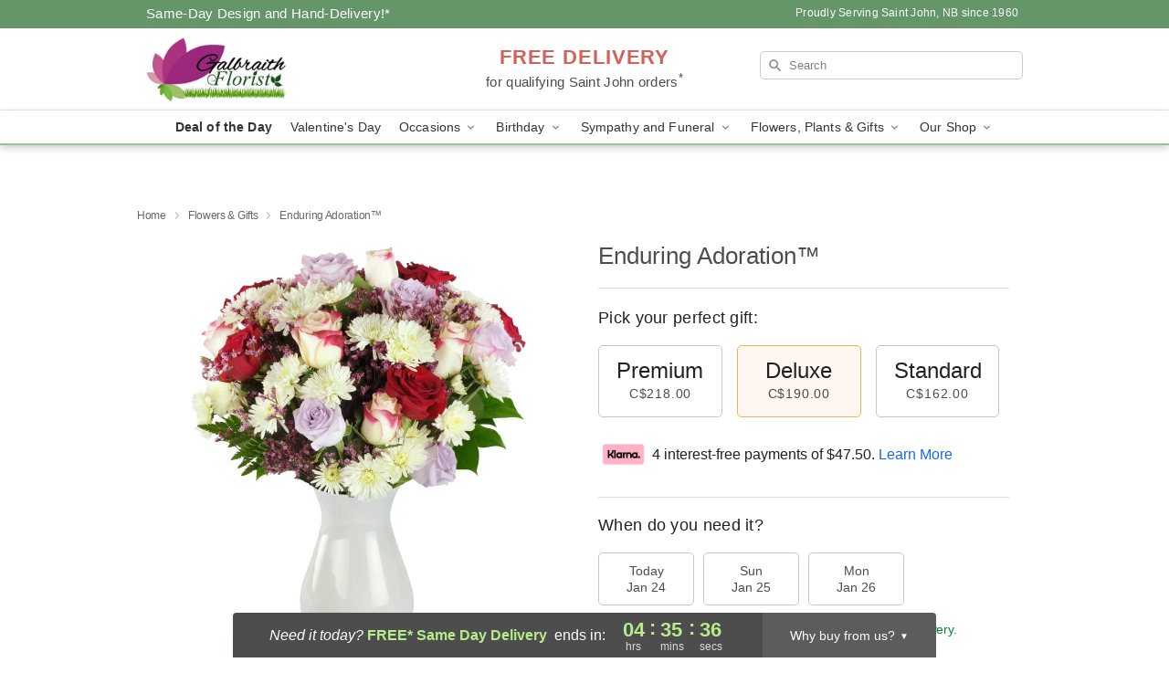

--- FILE ---
content_type: text/html; charset=UTF-8
request_url: https://www.galbraithflorists.com/flowers/enduring-adoration
body_size: 24396
content:
<!DOCTYPE html>
<html lang="en">

<head>
  <meta charset="UTF-8">
<meta name="msvalidate.01" content="" />
<meta name="verify-v1" content="mua7m6jb1yuXCmvxegkPJ27b9v9Kg40Qtq7KZAIjA6I" />
<meta name="google-site-verification" content="mua7m6jb1yuXCmvxegkPJ27b9v9Kg40Qtq7KZAIjA6I" />
<meta name="y_key" content="" />
<meta http-equiv="X-UA-Compatible" content="IE=edge" />
<meta http-equiv="Cache-Control" content="max-age=86400" />
<meta name="description" content="Order Enduring Adoration&trade; for delivery in Saint John. Same day delivery available from Galbraith Florist." />
<meta id="viewport" name="viewport" content="width=device-width, initial-scale=1">
<meta http-equiv="Content-Language" content="en-us" />  <link rel="preconnect" href="https://www.lovingly.com/" crossorigin> <link rel="dns-prefetch" href="https://www.lovingly.com/"><link rel="preconnect" href="https://res.cloudinary.com/" crossorigin> <link rel="dns-prefetch" href="https://res.cloudinary.com/"><link rel="preconnect" href="https://www.google.com/" crossorigin> <link rel="dns-prefetch" href="https://www.google.com/"><link rel="preconnect" href="https://fonts.gstatic.com/" crossorigin> <link rel="dns-prefetch" href="https://fonts.gstatic.com/"><link rel="preconnect" href="https://maps.google.com/" crossorigin> <link rel="dns-prefetch" href="https://maps.google.com/"><link rel="preconnect" href="https://ajax.googleapis.com/" crossorigin> <link rel="dns-prefetch" href="https://ajax.googleapis.com/"><link rel="preconnect" href="https://fonts.gstatic.com/" crossorigin> <link rel="dns-prefetch" href="https://fonts.gstatic.com/">
  
  <meta property="og:url" content="https://www.galbraithflorists.com/flowers/enduring-adoration" />
<meta property="og:type" content="website" />
<meta property="og:title" content="Send Enduring Adoration&amp;trade; in Saint John, NB - Galbraith Florist" />
<meta property="og:description" content="Order Enduring Adoration&trade; for delivery in Saint John. Same day delivery available from Galbraith Florist." />
 
<meta property="og:image" content="http://res.cloudinary.com/ufn/image/upload/c_pad,f_auto,h_154,w_154/o47yjjqexlind2ai13fv.jpg" />

<meta property="og:image:secure_url" content="https://res.cloudinary.com/ufn/image/upload/c_pad,f_auto,h_154,w_154/o47yjjqexlind2ai13fv.jpg" />


<!-- Twitter cards -->

<meta name="twitter:card" content="summary_large_image">
<meta name="twitter:site" content="https://www.galbraithflorists.com/flowers/enduring-adoration">
<meta name="twitter:creator" content="">
<meta name="twitter:title" content="Send Enduring Adoration&trade; in Saint John, NB - Galbraith Florist">
<meta name="twitter:description" content="Order Enduring Adoration&trade; for delivery in Saint John. Same day delivery available from Galbraith Florist.">
<meta name="twitter:image" content="https://res.cloudinary.com/ufn/image/upload/c_pad,f_auto,h_154,w_154/o47yjjqexlind2ai13fv.jpg">
  
    <link rel="canonical" href="https://www.galbraithflorists.com/flowers/enduring-adoration" />

  <!-- secure Fav and touch icons -->
<link rel="apple-touch-icon" sizes="57x57" href="https://res.cloudinary.com/ufn/image/upload/c_pad,h_57,w_57,fl_progressive,f_auto,q_auto/v1654277644/lovingly-logos/lovingly-favicon.ico">
<link rel="apple-touch-icon" sizes="114x114" href="https://res.cloudinary.com/ufn/image/upload/c_pad,h_114,w_114,fl_progressive,f_auto,q_auto/v1654277644/lovingly-logos/lovingly-favicon.ico">
<link rel="apple-touch-icon" sizes="72x72" href="https://res.cloudinary.com/ufn/image/upload/c_pad,h_72,w_72,fl_progressive,f_auto,q_auto/v1654277644/lovingly-logos/lovingly-favicon.ico">
<link rel="apple-touch-icon-precomposed" href="https://res.cloudinary.com/ufn/image/upload/c_pad,h_57,w_57,fl_progressive,f_auto,q_auto/v1654277644/lovingly-logos/lovingly-favicon.ico">
<link rel="shortcut icon" href="https://res.cloudinary.com/ufn/image/upload/c_scale,h_15,w_15,fl_progressive,f_auto,q_auto/v1654277644/lovingly-logos/lovingly-favicon.ico">

  <title>
    Send Enduring Adoration&trade; in Saint John, NB - Galbraith Florist  </title>

    <script>
  window.storeCurrency = 'USD';
  </script>

    

<script>


var jsdata = {"gtm_code":"GTM-PTBBP8FF","site_identifier":"www.galbraithflorists.com","site_ga4_id":"G-0Q9MMSVW6V"};

// Initialize the data layer with site identifier and optional GA4/AdWords IDs
window.dataLayer = window.dataLayer || [];
var dataLayerInit = {
  'site_identifier': jsdata.site_identifier
};

// Add GA4 ID if available
if (jsdata.site_ga4_id) {
  dataLayerInit['site_ga4_id'] = jsdata.site_ga4_id;
}

// Add AdWords conversion ID if available
if (jsdata.site_adwords_id) {
  dataLayerInit['site_adwords_id'] = jsdata.site_adwords_id;
}

window.dataLayer.push(dataLayerInit);

// Google Tag Manager
(function(w,d,s,l,i){w[l]=w[l]||[];w[l].push({'gtm.start':
new Date().getTime(),event:'gtm.js'});var f=d.getElementsByTagName(s)[0],
j=d.createElement(s),dl=l!='dataLayer'?'&l='+l:'';j.async=true;j.src=
'https://gtm.lovingly.com/gtm.js?id='+i+dl;f.parentNode.insertBefore(j,f);
})(window,document,'script','dataLayer',jsdata.gtm_code);
// End Google Tag Manager

</script>
  <link rel='stylesheet' href='/css/theme/gambit/gambit_single-product.css?v=1769105920'></link><link rel='preload' href='/css/theme/gambit/gambit_master.css?v=1769105920' as='style' onload='this.onload=null;this.rel="stylesheet"'></link><link rel='preload' href='/css/theme/gambit/gambit_skin_white_mint.css?v=1769105920' as='style' onload='this.onload=null;this.rel="stylesheet"'></link>
  
    <script type="application/ld+json">
{
    "@context": "https://schema.org",
    "@type": "Florist",
    "@id": "https://www.galbraithflorists.com#business",
    "name": "Galbraith Florist",
    "url": "https://www.galbraithflorists.com",
    "legalName": "Galbraith Florists lTD",
    "description": "Order Enduring Adoration\u2122 for delivery in Saint John. Same day delivery available from Galbraith Florist.",
    "logo": "https://res.cloudinary.com/ufn/image/upload/v1437772959/GF-E2H2G9-logo-sm_csrjyu.jpg",
    "image": [
        "https://res.cloudinary.com/ufn/image/upload/v1487123135/thor_splash/spring/Spring_Mobile.jpg"
    ],
    "priceRange": "$$",
    "telephone": "+15066351935",
    "email": "wecare@galbraithflorists.com",
    "currenciesAccepted": "CAD",
    "acceptedPaymentMethod": [
        "Cash",
        "CreditCard"
    ],
    "foundingDate": "1960",
    "address": {
        "@type": "PostalAddress",
        "streetAddress": "55 Rothesay Ave",
        "addressLocality": "Saint John",
        "addressRegion": "NB",
        "postalCode": "E2J 2B2",
        "addressCountry": "CA"
    },
    "geo": {
        "@type": "GeoCoordinates",
        "latitude": 45.2851989,
        "longitude": -66.0503356
    },
    "hasMap": "https://www.google.com/maps/dir/?api=1\u0026destination=45.28519890,-66.05033560\u0026travelmode=driving",
    "openingHours": [
        "Mo 09:00:00-11:00:00",
        "Tu 09:00:00-17:00:00",
        "We 09:00:00-17:00:00",
        "Th 09:00:00-17:00:00",
        "Fr 09:00:00-17:00:00",
        "Sa 09:00:00-15:00:00"
    ],
    "sameAs": [
        "https://www.google.com/maps?cid=11730693417685412056\u0026hl=en",
        "https://www.facebook.com/GalbraithFlorist",
        "http://www.yelp.ca/biz/galbraith-florists-saint-john",
        "https://www.instagram.com/galbraithflorists/",
        "https://www.pinterest.ca/oksanaposatska/"
    ],
    "contactPoint": {
        "@type": "ContactPoint",
        "contactType": "customer service",
        "telephone": "+15066351935",
        "email": "wecare@galbraithflorists.com",
        "areaServed": "Saint John NB",
        "availableLanguage": [
            "English"
        ]
    },
    "areaServed": {
        "@type": "AdministrativeArea",
        "name": "Saint John, NB"
    },
    "makesOffer": [
        {
            "@type": "Offer",
            "name": "Florist\u0027s Choice Daily Deal",
            "price": "44.95",
            "priceCurrency": "CAD",
            "availability": "https://schema.org/InStock",
            "url": "https://www.galbraithflorists.com/flowers/florists-choice-daily-deal"
        },
        {
            "@type": "Offer",
            "name": "Same-Day Flower Delivery Service",
            "price": "0.00",
            "priceCurrency": "CAD",
            "availability": "https://schema.org/InStock",
            "url": "https://www.galbraithflorists.com/delivery-policy"
        }
    ]
}
</script>

  
</head>

<body class="body
             white-skin">
    
<!-- Google Tag Manager (noscript) -->
<noscript><iframe src="https://gtm.lovingly.com/ns.html?id=GTM-PTBBP8FF"
height="0" width="0" style="display:none;visibility:hidden"></iframe></noscript>
<!-- End Google Tag Manager (noscript) -->

  <a class="main-content-link" href="#maincontent">Skip to main content</a>

  <div id="covidModal" role="dialog" aria-label="Covid-19 Modal" class="reveal-modal animated medium covid-modal" data-reveal>

  <p>For our<strong> freshest, most beautiful blooms, please shop our <a href="/flowers/florists-choice-daily-deal" title="Deal of the Day">Florist’s Choice</a> options,</strong> as we may be experiencing
      delays in receiving shipments of certain flower types.
  </p>

  <p>Please note that for all other orders, we may need to replace stems so we can deliver the freshest bouquet possible, and we may have to use a different vase.</p>

  <p>We promise to always deliver a  <strong>fresh, beautiful, and completely one-of-a-kind gift</strong> of the same or greater value as what you selected.<p>

  <p>Deliveries may also be impacted by COVID-19 restrictions. Rest assured that we are taking all recommended precautions to ensure customer satisfaction and safety.
    <br>
    <br>
    Delivery impacts may include:</p>
  <ul>
    <li>Restricted deliveries to hospitals or nursing homes </li>
    <li>Restricted deliveries to office buildings </li>
    <li>Restricted access to certain regional areas</li>
  </ul>

  <p>In addition, we may be using “no contact” delivery procedures. After confirming that the
    recipient is available to accept, their gift will be left at the door and the delivery driver will step back a
    safe distance to ensure they receive their gift.</p>

  <p>Please see our <a href="/about-us" aria-label="About Us">About Us</a> page for more details. We appreciate
        your understanding and support!</p>

  <a class="close-reveal-modal" aria-label="Close Covid-19 modal" tabindex="0" role="button">&#215;</a>

</div>

<div id="deliveryLaterModal" role="dialog" aria-label="Delivery Later Modal" aria-modal="true" class="reveal-modal animated medium covid-modal delivery-later-modal" data-reveal>

  <img class="delivery-later-modal__logo b-lazy" src="[data-uri]" data-src="https://res.cloudinary.com/ufn/image/upload/v1586371085/gift-now-logo_xqjmjz.svg" alt="Gift Now, Deliver Later logo">

  <div id="delivery-later-title" class="delivery-later-modal-title">Gift Now, Deliver Later</div>

  <p class="delivery-later-modal-subtitle">With <strong>Gift Now, Deliver Later</strong>, you'll send smiles twice! Here's how:</p>
  <img class="delivery-later-modal__small-image b-lazy" src="[data-uri]" data-src="https://res.cloudinary.com/ufn/image/upload/v1675263741/gift-card_yjh09i.svg" alt="Gift Card Logo">
  <p class="delivery-later-modal__instructions-copy">SMILE 1
  </p>
  <p>When you complete your purchase, your lucky recipient will instantly receive a surprise email that includes your card message and a picture of the flowers you chose.</p>
  <img class="delivery-later-modal__small-image b-lazy" src="[data-uri]" data-src="https://res.cloudinary.com/ufn/image/upload/v1675263852/Flowers_gsren6.svg" alt="Flowers logo">
  <p class="delivery-later-modal__instructions-copy">SMILE 2</p>

  <p>As soon as possible (usually within two weeks), we'll contact your recipient to schedule delivery of their gorgeous floral gift. Trust us, it'll be worth the wait! </p>

  <a class="close-reveal-modal" aria-label="Close Gift Now, Deliver Later modal" tabindex="0" role="button">&#215;</a>

</div>

<div id="alcoholModal" role="dialog" aria-label="Alcohol Modal" aria-modal="true" class="reveal-modal animated medium covid-modal" data-reveal>

  <p id="alcohol-modal-title"><strong>Wine for every occasion</strong></p>

  <p>We offer a wide-selection of premium wines to perfectly pair with your floral gift.</p>

  <p>Ordering a bottle (or two!) from our site is easy. Just make sure that:</p>
  <ul>
    <li>You're 21 or older</li>
    <li>The person picking up or receiving the delivery is 21 or older</li>
  </ul>

  <a class="close-reveal-modal" aria-label="Close alcohol modal" tabindex="0" role="button">&#215;</a>

</div>      <!-- Hidden trigger link for the modal -->
    <a href="#" data-reveal-id="coupon-modal" style="display: none;">Open Coupon Details</a>

    <div id="coupon-modal" class="reveal-modal animated small" data-reveal role="dialog" aria-label="coupon-modal-title" aria-modal="true">
        <div class="coupon-modal-content">
            <div class="coupon-modal-close">
                <div class="close-icon">
                    <a class="close-reveal-modal" aria-label="Close modal" tabindex="0" role="button">&#215;</a>
                </div>
            </div>
            <div class="coupon-modal-text">
                <p id="coupon-modal-title" class="banner-modal-content"></p>
            </div>
        </div>
    </div>

    <script>
        window.couponData = [];
    </script>

 
  
  
    <header id="stickyHeader">
            <div class="header__top-banner theme__background-color--dark">
        <div class="row">

          <div class="sticky__content">

            <!-- Sticky content -->
            <div class="sticky__store-name">
              <a class="JSVAR__lovingly-exclusive-override-slug" href="/" title="Galbraith Florist - Saint John Flower Delivery" notranslate>
                Galbraith Florist              </a>
            </div>
            <div class="sticky__assurance">100% Florist-Designed and Hand-Delivered!</div>

          </div>

          <div class="header__text-container">
            <!-- Non-sticky content -->
            <div class="header__established">
              <a class="JSVAR__lovingly-exclusive-override-slug" href="/delivery-policy#:~:text=Same%20Day%20Delivery,-%3A" aria-label="Delivery Policy" title="Same-Day Design and Hand-Delivery!" target="_blank">
                Same-Day Design and Hand-Delivery!*
              </a>
            </div>

            <div class="header__phone-address">
                              <span id="proudly_serving" style="margin-right: 5px;"> 
                  Proudly Serving Saint John, NB                  since 1960                </span>
                          </div>
          </div>

        </div>

      </div>

      <div class="header__solid-skin-container">

        <div class="row header__container">

          <div class="header">

            <!-- Left column -->
<div class="hide-for-small header__logo-container ieLogoContainer">

  <div>

    <a href="/" aria-label="Galbraith Florist" class="JSVAR__lovingly-exclusive-override-slug header__logo-image-container header__logo-text" id="fittext1" title="Galbraith Florist - Saint John Flower Delivery">

      <figure><img loading="eager" alt="Flower delivery in Saint John NB image" src="https://res.cloudinary.com/ufn/image/upload/c_pad,f_auto,q_auto,fl_progressive/GF-E2H2G9-logo-sm_csrjyu" /><figcaption>Galbraith Florist - Flower Delivery in Saint John, NB</figcaption></figure>
    </a>
  </div>

</div>
            <!-- Center column -->
<div class="hide-for-small free-delivery__container ">

  
  <div class="free-delivery">

      <a href="#" title="Free Delivery Disclaimer" data-reveal-id="free-delivery-disclaimer"><strong>FREE DELIVERY</strong> <span>for qualifying Saint John orders<sup>*</sup></span></a>
  </div>

  
</div>

            <!-- Right column -->
            <div class="hide-for-small header__right-column logo_vert_align ">

              <!-- Search Bar -->
<div class="search__container ">
  
  <form action="/categories/searchProds" role="search" class="search-form" id="search-form-desktop" method="get" accept-charset="utf-8">
  <input name="sr" class="search-field search-input left" aria-label="Search" placeholder="Search" id="search-input-gambit-desktop" type="text"/>
  <input type="hidden" name="s_en" id="search-endesktop"/>
  <input class="hide" aria-hidden="1" type="submit" value="Submit Search Form"/>
  <label class="placeholder-label" id="search-placeholder-fallback-desktop">Search</label>

</form>
</div><!--/search__container-->

            </div>

          </div>

        </div>

      </div>

      <!-- NAVIGATION -->
      
<section class="mobile-navigation-bar" id="mobile-navigation-bar">
  <div class="mobile-navigation-bar__toggle hide-mobile-nav">
    <div id="toggle-nav" class="hamburger hamburger--squeeze js-hamburger">
      <div class="hamburger-box">
        <div class="hamburger-inner"></div>
      </div>
    </div>
  </div>
  <div class="mobile-navigation-bar__name hide-mobile-nav">
    <a class="JSVAR__lovingly-exclusive-override-slug" title="Galbraith Florist" href="/">
      Galbraith Florist    </a>
  </div>
  <div class="mobile-navigation-bar__right-section hide-mobile-nav">
    <button id="searchIcon" type="submit" alt="Open search input">
    <img width="19" height="19" alt="search glass icon"
        src="https://res.cloudinary.com/ufn/image/upload/w_19,h_19,f_auto,q_auto/v1472224554/storefront_assets/search.png" />
</button>
    <!-- Back button : id backNext -->
<div class="back-next-button__container" id="backNext">
    <button type="button" role="button"  class="back-next-button" id="navBackButton">
        <img height="auto" src="https://res.cloudinary.com/ufn/image/upload/v1570470309/arrow_upward-24px_gjozgt.svg"
            alt="Back arrow" />
    </button>
</div>  </div>

  <div id="mobileSearchContainer" class="search-form__container hide-mobile-nav">
    <!-- Search Bar -->
<div class="search__container ">
  
  <form action="/categories/searchProds" role="search" class="search-form" id="search-form-mobile" method="get" accept-charset="utf-8">
  <input name="sr" class="search-field search-input left" aria-label="Search" placeholder="Search" id="search-input-gambit-mobile" type="text"/>
  <input type="hidden" name="s_en" id="search-enmobile"/>
  <input class="hide" aria-hidden="1" type="submit" value="Submit Search Form"/>
  <label class="placeholder-label" id="search-placeholder-fallback-mobile">Search</label>

</form>
</div><!--/search__container-->
  </div>

  <div class="mobile-navigation__side-list hide-mobile-nav" id="mobile-nav-sidebar">
    <ul>
      <li class="sr-only">Nav Menu</li>
    </ul>
  </div>

  <div role="navigation" id="mobile-nav-content" class="mobile-navigation__main-list hide-mobile-nav">
    <ul>
      <!-- DEAL OF THE DAY -->
      <li class="mobile-navigation__list-item promoted-product-link">
        <a href="/flowers/florists-choice-daily-deal" title="View Deal of the Day Product" class="mobile-navigation__deal-link JSVAR__lovingly-exclusive-override-slug" aria-label="Deal of the Day">Deal of the Day</a>      </li>

      <!-- FEATURED CATEGORY -->
                      <li class="mobile-navigation__list-item">
          <a href="/valentines-day" class="">Valentine's Day</a>        </li>
      
            
      <li class="mobile-navigation__list-item mobile-navigation__has-dropdown">
        <button type="button" role="button" aria-haspopup="true" aria-expanded="false" class="mobile-navigation__dropdown-button"
          data-ul="occasions">Occasions          <svg role="presentation" class="right-carat" xmlns="http://www.w3.org/2000/svg" width="24" height="24" viewBox="0 0 24 24">
            <path data-name="Path 731" d="M8.59,16.59,13.17,12,8.59,7.41,10,6l6,6-6,6Z" fill="#000" ></path>
            <path data-name="Path 732" d="M0,0H24V24H0Z" fill="none" ></path>
          </svg>
        </button>
        <ul id="occasions">
          
<ul class="navigation__dropdown-list split-column"><li><a href="/valentines-day" title="Visit the Valentine's Day category" class="">Valentine's Day</a></li><li><a href="/boutonnieres-corsages" title="Visit the Boutonnieres & Corsages category" class="">Boutonnieres & Corsages</a></li><li><a href="/winter" title="Visit the Winter category" class="">Winter</a></li><li><a href="/birthday" title="Visit the Birthday category" class="">Birthday</a></li><li><a href="/sympathy-and-funeral" title="Visit the Sympathy and Funeral category" class="">Sympathy and Funeral</a></li><li><a href="/any-occasion" title="Visit the Any Occasion category" class="">Any Occasion</a></li><li><a href="/love-and-romance" title="Visit the Love and Romance category" class="">Love and Romance</a></li><li><a href="/thinking-of-you" title="Visit the Thinking of You category" class="">Thinking of You</a></li><li><a href="/im-sorry-flowers" title="Visit the I'm Sorry Flowers category" class="">I'm Sorry Flowers</a></li><li><a href="/new-baby" title="Visit the New Baby category" class="">New Baby</a></li><li><a href="/get-well" title="Visit the Get Well category" class="">Get Well</a></li><li><a href="/anniversary" title="Visit the Anniversary category" class="">Anniversary</a></li><li><a href="/just-because" title="Visit the Just Because category" class="">Just Because</a></li><li><a href="/thank-you" title="Visit the Thank You category" class="">Thank You</a></li><li><a href="/congratulations" title="Visit the Congratulations category" class="">Congratulations</a></li><li><a href="/business-gifting" title="Visit the Business Gifting category" class="">Business Gifting</a></li></ul>
        </ul>
      </li>
            
      <li class="mobile-navigation__list-item mobile-navigation__has-dropdown">
        <button type="button" role="button" aria-haspopup="true" aria-expanded="false" class="mobile-navigation__dropdown-button"
          data-ul="birthday">Birthday          <svg role="presentation" class="right-carat" xmlns="http://www.w3.org/2000/svg" width="24" height="24" viewBox="0 0 24 24">
            <path data-name="Path 731" d="M8.59,16.59,13.17,12,8.59,7.41,10,6l6,6-6,6Z" fill="#000" ></path>
            <path data-name="Path 732" d="M0,0H24V24H0Z" fill="none" ></path>
          </svg>
        </button>
        <ul id="birthday">
          
<ul class="navigation__dropdown-list "><li><a href="/birthday" title="Visit the All Birthday category" class="">All Birthday</a></li><li><a href="/birthday-for-friend" title="Visit the Birthday for Friend category" class="">Birthday for Friend</a></li><li><a href="/birthday-for-her" title="Visit the Birthday for Her category" class="">Birthday for Her</a></li><li><a href="/birthday-for-mom" title="Visit the Birthday for Mom category" class="">Birthday for Mom</a></li><li><a href="/birthday-for-colleague" title="Visit the Birthday for Colleague category" class="">Birthday for Colleague</a></li><li><a href="/birthday-gift-baskets" title="Visit the Birthday Gift Baskets category" class="">Birthday Gift Baskets</a></li><li><a href="/birthday-for-him" title="Visit the Birthday for Him category" class="">Birthday for Him</a></li></ul>
        </ul>
      </li>
            
      <li class="mobile-navigation__list-item mobile-navigation__has-dropdown">
        <button type="button" role="button" aria-haspopup="true" aria-expanded="false" class="mobile-navigation__dropdown-button"
          data-ul="sympathy_and_funeral">Sympathy and Funeral          <svg role="presentation" class="right-carat" xmlns="http://www.w3.org/2000/svg" width="24" height="24" viewBox="0 0 24 24">
            <path data-name="Path 731" d="M8.59,16.59,13.17,12,8.59,7.41,10,6l6,6-6,6Z" fill="#000" ></path>
            <path data-name="Path 732" d="M0,0H24V24H0Z" fill="none" ></path>
          </svg>
        </button>
        <ul id="sympathy_and_funeral">
          
<ul class="navigation__dropdown-list split-column"><li><a href="/sympathy-and-funeral" title="Visit the All Sympathy and Funeral category" class="">All Sympathy and Funeral</a></li><li><a href="/funeral-sprays-and-wreaths" title="Visit the Funeral Sprays and Wreaths category" class="">Funeral Sprays and Wreaths</a></li><li><a href="/funeral-service-flowers" title="Visit the Funeral Service Flowers category" class="">Funeral Service Flowers</a></li><li><a href="/sympathy-for-home-or-office" title="Visit the Sympathy for Home or Office category" class="">Sympathy for Home or Office</a></li><li><a href="/sympathy-plants" title="Visit the Sympathy Plants category" class="">Sympathy Plants</a></li><li><a href="/loss-of-a-pet" title="Visit the Loss of a Pet category" class="">Loss of a Pet</a></li></ul>
        </ul>
      </li>
            
      <li class="mobile-navigation__list-item mobile-navigation__has-dropdown">
        <button type="button" role="button" aria-haspopup="true" aria-expanded="false" class="mobile-navigation__dropdown-button"
          data-ul="flowers__plants___gifts">Flowers, Plants & Gifts          <svg role="presentation" class="right-carat" xmlns="http://www.w3.org/2000/svg" width="24" height="24" viewBox="0 0 24 24">
            <path data-name="Path 731" d="M8.59,16.59,13.17,12,8.59,7.41,10,6l6,6-6,6Z" fill="#000" ></path>
            <path data-name="Path 732" d="M0,0H24V24H0Z" fill="none" ></path>
          </svg>
        </button>
        <ul id="flowers__plants___gifts">
          
<ul class="navigation__dropdown-list triple-column"><li class="navigation__subnav-list"><div class="navigation__dropdown-title">Flower Type</div><ul class="navigation__dropdown-list"><li><a href="/tulips" title="Visit the Tulips category" class="">Tulips</a></li><li><a href="/sunflowers" title="Visit the Sunflowers category" class="">Sunflowers</a></li><li><a href="/orchids" title="Visit the Orchids category" class="">Orchids</a></li><li><a href="/lilies" title="Visit the Lilies category" class="">Lilies</a></li><li><a href="/roses" title="Visit the Roses category" class="">Roses</a></li></ul></li><li class="navigation__subnav-list"><div class="navigation__dropdown-title">Plants</div><ul class="navigation__dropdown-list"><li><a href="/green-plants" title="Visit the Green Plants category" class="">Green Plants</a></li><li><a href="/blooming-plants" title="Visit the Blooming Plants category" class="">Blooming Plants</a></li><li><a href="/orchid-plants" title="Visit the Orchid Plants category" class="">Orchid Plants</a></li></ul></li><li class="navigation__subnav-list"><div class="navigation__dropdown-title">Color</div><ul class="navigation__dropdown-list"><li><a href="/purple" title="Visit the Purple category" class="">Purple</a></li><li><a href="/pink" title="Visit the Pink category" class="">Pink</a></li><li><a href="/mixed" title="Visit the Mixed category" class="">Mixed</a></li><li><a href="/yellow" title="Visit the Yellow category" class="">Yellow</a></li><li><a href="/white" title="Visit the White category" class="">White</a></li><li><a href="/green" title="Visit the Green category" class="">Green</a></li><li><a href="/orange" title="Visit the Orange category" class="">Orange</a></li><li><a href="/red" title="Visit the Red category" class="">Red</a></li><li><a href="/blue" title="Visit the Blue category" class="">Blue</a></li></ul></li><li class="navigation__subnav-list"><div class="navigation__dropdown-title">Collections</div><ul class="navigation__dropdown-list"><li><a href="/premium-collection" title="Visit the Premium Collection category" class="">Premium Collection</a></li><li><a href="/gift-baskets" title="Visit the Gift Baskets category" class="">Gift Baskets</a></li><li><a href="/modern" title="Visit the Modern category" class="">Modern</a></li><li><a href="/our-custom-designs" title="Visit the Our Custom Designs category" class="">Our Custom Designs</a></li></ul></li><li class="navigation__subnav-list"><div class="navigation__dropdown-title">By Price</div><ul class="navigation__dropdown-list"><li><a href="/flowers-under-50" title="Visit the Flowers Under $50 category" class="">Flowers Under $50</a></li><li><a href="/flowers-50-to-60" title="Visit the Flowers $50 to $60 category" class="">Flowers $50 to $60</a></li><li><a href="/flowers-60-to-80" title="Visit the Flowers $60 to $80 category" class="">Flowers $60 to $80</a></li><li><a href="/flowers-over-80" title="Visit the Flowers Over $80 category" class="">Flowers Over $80</a></li></ul></li></ul>
        </ul>
      </li>
      
      <li class="mobile-navigation__list-item mobile-navigation__has-dropdown">
        <button type="button" role="button" aria-haspopup="true" aria-expanded="false" data-ul="our-shop" class="mobile-navigation__dropdown-button" title="Learn more about our shop">
          OUR SHOP
          <svg role="presentation" class="right-carat" xmlns="http://www.w3.org/2000/svg" width="24" height="24" viewBox="0 0 24 24">
            <path id="Path_731" data-name="Path 731" d="M8.59,16.59,13.17,12,8.59,7.41,10,6l6,6-6,6Z" fill="#000" />
            <path id="Path_732" data-name="Path 732" d="M0,0H24V24H0Z" fill="none" />
          </svg>
        </button>
        <ul id="our-shop">
          <li><a title="Visit Delivery Policy" href="/delivery-policy">Delivery Policy</a></li><li><a title="Visit Wedding Flowers" href="/wedding-flowers">Wedding Flowers</a></li>          <li>
            <a href="/about-us">About Us</a>          </li>
          
                      <div class="navigation__dropdown-title">Flower Delivery</div>
            <ul class="navigation__dropdown-list">
              <li><a title="Flower Delivery in Saint John, NB" aria-label="Flower Delivery in Saint John, NB" href="/">Saint John, NB</a></li><li><a title="Flower Delivery in Rothesay, NB" aria-label="Flower Delivery in Rothesay, NB" href="/flower-delivery/nb/rothesay">Rothesay, NB</a></li><li><a title="Flower Delivery in Grand Bay-Westfield, NB" aria-label="Flower Delivery in Grand Bay-Westfield, NB" href="/flower-delivery/nb/grand-bay-westfield">Grand Bay-Westfield, NB</a></li><li><a title="Flower Delivery in Kingston, NB" aria-label="Flower Delivery in Kingston, NB" href="/flower-delivery/nb/kingston">Kingston, NB</a></li><li><a title="Flower Delivery in Clifton Royal, NB" aria-label="Flower Delivery in Clifton Royal, NB" href="/flower-delivery/nb/clifton-royal">Clifton Royal, NB</a></li><li><a title="Flower Delivery in Lepreau, NB" aria-label="Flower Delivery in Lepreau, NB" href="/flower-delivery/nb/lepreau">Lepreau, NB</a></li><li><a title="Flower Delivery in Saint John Loch Lomond, NB" aria-label="Flower Delivery in Saint John Loch Lomond, NB" href="/flower-delivery/nb/saint-john-loch-lomond">Saint John Loch Lomond, NB</a></li><li><a title="Flower Delivery in Saint John Grandview, NB" aria-label="Flower Delivery in Saint John Grandview, NB" href="/flower-delivery/nb/saint-john-grandview">Saint John Grandview, NB</a></li><li><a title="Flower Delivery in Musquash, NB" aria-label="Flower Delivery in Musquash, NB" href="/flower-delivery/nb/musquash">Musquash, NB</a></li><li><a title="Flower Delivery in Saint John Red Head, NB" aria-label="Flower Delivery in Saint John Red Head, NB" href="/flower-delivery/nb/saint-john-red-head">Saint John Red Head, NB</a></li>            </ul>
                    
        </ul>
      </li>

    </ul>
  </div>

  <!-- Mobile View -->
<div role="timer" class="countdown-timer__mobile show-for-small hide-force" id="countdownTimerv2ContainerMobile">
    <a href="#" title="Free Delivery Disclaimer" data-reveal-id="free-delivery-disclaimer">
        <div class="inner">

      <strong>
                <span class="free-tag">FREE*</span>
                <span id="deliveryDayTextMobile"></span>
      </strong>

      <div class="right-side-timer">
        <span class="small">&nbsp;Ends in:&nbsp;</span>
        <div id="countdownTimerv2Mobile" class="timer-mobile" notranslate></div>
      </div>
    </div>

      </a>
  </div>
</section>
<nav role="navigation" class="navigation theme__border-color--medium"
  id="topbar">
  <ul class="navigation__main-list">

    <!-- DEAL OF THE DAY -->
    <li class="navigation__main-link no-dropdown promoted-product-link">
      <strong>
        <a href="/flowers/florists-choice-daily-deal" title="View Deal of the Day Product" class="navigation__main-link-item JSVAR__lovingly-exclusive-override-slug" aria-label="Deal of the Day">Deal of the Day</a>      </strong>
    </li>

    <!-- FEATURED CATEGORY -->
                  <li class="navigation__main-link no-dropdown">
          <a href="/valentines-day" class="navigation__main-link-item ">Valentine's Day</a>        </li>
    
          
      <!-- Inject Sympathy Funeral category into this place -->
                                  <!-- <li class="navigation__main-link no-dropdown"> -->
                      <!-- </li> -->
              
      <li class="navigation__main-link navigation__has-dropdown">
        <button type="button" role="button" aria-haspopup="true" aria-expanded="false" class="navigation__main-link-item">Occasions <img
            class="b-lazy carat" src=[data-uri]
            data-src="https://res.cloudinary.com/ufn/image/upload/v1571166165/down-carat_lpniwv"
            alt="Dropdown down carat" /></button>
        <div class="navigation__dropdown">
          <div class="navigation__dropdown-content">
            <div class="navigation__dropdown-list-wrapper">
              <div class="navigation__dropdown-title">Occasions</div>
              
<ul class="navigation__dropdown-list split-column"><li><a href="/valentines-day" title="Visit the Valentine's Day category" class="">Valentine's Day</a></li><li><a href="/boutonnieres-corsages" title="Visit the Boutonnieres & Corsages category" class="">Boutonnieres & Corsages</a></li><li><a href="/winter" title="Visit the Winter category" class="">Winter</a></li><li><a href="/birthday" title="Visit the Birthday category" class="">Birthday</a></li><li><a href="/sympathy-and-funeral" title="Visit the Sympathy and Funeral category" class="">Sympathy and Funeral</a></li><li><a href="/any-occasion" title="Visit the Any Occasion category" class="">Any Occasion</a></li><li><a href="/love-and-romance" title="Visit the Love and Romance category" class="">Love and Romance</a></li><li><a href="/thinking-of-you" title="Visit the Thinking of You category" class="">Thinking of You</a></li><li><a href="/im-sorry-flowers" title="Visit the I'm Sorry Flowers category" class="">I'm Sorry Flowers</a></li><li><a href="/new-baby" title="Visit the New Baby category" class="">New Baby</a></li><li><a href="/get-well" title="Visit the Get Well category" class="">Get Well</a></li><li><a href="/anniversary" title="Visit the Anniversary category" class="">Anniversary</a></li><li><a href="/just-because" title="Visit the Just Because category" class="">Just Because</a></li><li><a href="/thank-you" title="Visit the Thank You category" class="">Thank You</a></li><li><a href="/congratulations" title="Visit the Congratulations category" class="">Congratulations</a></li><li><a href="/business-gifting" title="Visit the Business Gifting category" class="">Business Gifting</a></li></ul>            </div>
            <div class="navigation__dropdown-divider"></div>
            <div class="navigation__dropdown-promo">
              <a href="/flowers/florists-choice-daily-deal" class="navigation__dropdown-promo-link" aria-label="Deal of the Day"><img alt="Your expert designer will create a unique hand-crafted arrangement." width="304" height="140" src="https://res.cloudinary.com/ufn/image/upload/f_auto,q_auto,fl_progressive,w_304,h_140/Covid-Desktop-Nav-Banner_ynp9ab"></a>            </div>
          </div>
        </div>
      </li>
          
      <!-- Inject Sympathy Funeral category into this place -->
                                  <!-- <li class="navigation__main-link no-dropdown"> -->
                      <!-- </li> -->
              
      <li class="navigation__main-link navigation__has-dropdown">
        <button type="button" role="button" aria-haspopup="true" aria-expanded="false" class="navigation__main-link-item">Birthday <img
            class="b-lazy carat" src=[data-uri]
            data-src="https://res.cloudinary.com/ufn/image/upload/v1571166165/down-carat_lpniwv"
            alt="Dropdown down carat" /></button>
        <div class="navigation__dropdown">
          <div class="navigation__dropdown-content">
            <div class="navigation__dropdown-list-wrapper">
              <div class="navigation__dropdown-title">Birthday</div>
              
<ul class="navigation__dropdown-list split-column"><li><a href="/birthday" title="Visit the All Birthday category" class="">All Birthday</a></li><li><a href="/birthday-for-friend" title="Visit the Birthday for Friend category" class="">Birthday for Friend</a></li><li><a href="/birthday-for-her" title="Visit the Birthday for Her category" class="">Birthday for Her</a></li><li><a href="/birthday-for-mom" title="Visit the Birthday for Mom category" class="">Birthday for Mom</a></li><li><a href="/birthday-for-colleague" title="Visit the Birthday for Colleague category" class="">Birthday for Colleague</a></li><li><a href="/birthday-gift-baskets" title="Visit the Birthday Gift Baskets category" class="">Birthday Gift Baskets</a></li><li><a href="/birthday-for-him" title="Visit the Birthday for Him category" class="">Birthday for Him</a></li></ul>            </div>
            <div class="navigation__dropdown-divider"></div>
            <div class="navigation__dropdown-promo">
              <a href="/flowers/florists-choice-daily-deal" class="navigation__dropdown-promo-link" aria-label="Deal of the Day"><img alt="Your expert designer will create a unique hand-crafted arrangement." width="304" height="140" src="https://res.cloudinary.com/ufn/image/upload/f_auto,q_auto,fl_progressive,w_304,h_140/Covid-Desktop-Nav-Banner_ynp9ab"></a>            </div>
          </div>
        </div>
      </li>
          
      <!-- Inject Sympathy Funeral category into this place -->
                                  <!-- <li class="navigation__main-link no-dropdown"> -->
                      <!-- </li> -->
              
      <li class="navigation__main-link navigation__has-dropdown">
        <button type="button" role="button" aria-haspopup="true" aria-expanded="false" class="navigation__main-link-item">Sympathy and Funeral <img
            class="b-lazy carat" src=[data-uri]
            data-src="https://res.cloudinary.com/ufn/image/upload/v1571166165/down-carat_lpniwv"
            alt="Dropdown down carat" /></button>
        <div class="navigation__dropdown">
          <div class="navigation__dropdown-content">
            <div class="navigation__dropdown-list-wrapper">
              <div class="navigation__dropdown-title">Sympathy and Funeral</div>
              
<ul class="navigation__dropdown-list split-column"><li><a href="/sympathy-and-funeral" title="Visit the All Sympathy and Funeral category" class="">All Sympathy and Funeral</a></li><li><a href="/funeral-sprays-and-wreaths" title="Visit the Funeral Sprays and Wreaths category" class="">Funeral Sprays and Wreaths</a></li><li><a href="/funeral-service-flowers" title="Visit the Funeral Service Flowers category" class="">Funeral Service Flowers</a></li><li><a href="/sympathy-for-home-or-office" title="Visit the Sympathy for Home or Office category" class="">Sympathy for Home or Office</a></li><li><a href="/sympathy-plants" title="Visit the Sympathy Plants category" class="">Sympathy Plants</a></li><li><a href="/loss-of-a-pet" title="Visit the Loss of a Pet category" class="">Loss of a Pet</a></li></ul>            </div>
            <div class="navigation__dropdown-divider"></div>
            <div class="navigation__dropdown-promo">
              <a href="/flowers/florists-choice-daily-deal" class="navigation__dropdown-promo-link" aria-label="Deal of the Day"><img alt="Your expert designer will create a unique hand-crafted arrangement." width="304" height="140" src="https://res.cloudinary.com/ufn/image/upload/f_auto,q_auto,fl_progressive,w_304,h_140/Covid-Desktop-Nav-Banner_ynp9ab"></a>            </div>
          </div>
        </div>
      </li>
          
      <!-- Inject Sympathy Funeral category into this place -->
                                  <!-- <li class="navigation__main-link no-dropdown"> -->
                      <!-- </li> -->
              
      <li class="navigation__main-link navigation__has-dropdown">
        <button type="button" role="button" aria-haspopup="true" aria-expanded="false" class="navigation__main-link-item">Flowers, Plants & Gifts <img
            class="b-lazy carat" src=[data-uri]
            data-src="https://res.cloudinary.com/ufn/image/upload/v1571166165/down-carat_lpniwv"
            alt="Dropdown down carat" /></button>
        <div class="navigation__dropdown">
          <div class="navigation__dropdown-content">
            <div class="navigation__dropdown-list-wrapper">
              <div class="navigation__dropdown-title"></div>
              
<ul class="navigation__dropdown-list triple-column"><li class="navigation__subnav-list"><div class="navigation__dropdown-title">Flower Type</div><ul class="navigation__dropdown-list"><li><a href="/tulips" title="Visit the Tulips category" class="">Tulips</a></li><li><a href="/sunflowers" title="Visit the Sunflowers category" class="">Sunflowers</a></li><li><a href="/orchids" title="Visit the Orchids category" class="">Orchids</a></li><li><a href="/lilies" title="Visit the Lilies category" class="">Lilies</a></li><li><a href="/roses" title="Visit the Roses category" class="">Roses</a></li></ul></li><li class="navigation__subnav-list"><div class="navigation__dropdown-title">Plants</div><ul class="navigation__dropdown-list"><li><a href="/green-plants" title="Visit the Green Plants category" class="">Green Plants</a></li><li><a href="/blooming-plants" title="Visit the Blooming Plants category" class="">Blooming Plants</a></li><li><a href="/orchid-plants" title="Visit the Orchid Plants category" class="">Orchid Plants</a></li></ul></li><li class="navigation__subnav-list"><div class="navigation__dropdown-title">Color</div><ul class="navigation__dropdown-list"><li><a href="/purple" title="Visit the Purple category" class="">Purple</a></li><li><a href="/pink" title="Visit the Pink category" class="">Pink</a></li><li><a href="/mixed" title="Visit the Mixed category" class="">Mixed</a></li><li><a href="/yellow" title="Visit the Yellow category" class="">Yellow</a></li><li><a href="/white" title="Visit the White category" class="">White</a></li><li><a href="/green" title="Visit the Green category" class="">Green</a></li><li><a href="/orange" title="Visit the Orange category" class="">Orange</a></li><li><a href="/red" title="Visit the Red category" class="">Red</a></li><li><a href="/blue" title="Visit the Blue category" class="">Blue</a></li></ul></li><li class="navigation__subnav-list"><div class="navigation__dropdown-title">Collections</div><ul class="navigation__dropdown-list"><li><a href="/premium-collection" title="Visit the Premium Collection category" class="">Premium Collection</a></li><li><a href="/gift-baskets" title="Visit the Gift Baskets category" class="">Gift Baskets</a></li><li><a href="/modern" title="Visit the Modern category" class="">Modern</a></li><li><a href="/our-custom-designs" title="Visit the Our Custom Designs category" class="">Our Custom Designs</a></li></ul></li><li class="navigation__subnav-list"><div class="navigation__dropdown-title">By Price</div><ul class="navigation__dropdown-list"><li><a href="/flowers-under-50" title="Visit the Flowers Under $50 category" class="">Flowers Under $50</a></li><li><a href="/flowers-50-to-60" title="Visit the Flowers $50 to $60 category" class="">Flowers $50 to $60</a></li><li><a href="/flowers-60-to-80" title="Visit the Flowers $60 to $80 category" class="">Flowers $60 to $80</a></li><li><a href="/flowers-over-80" title="Visit the Flowers Over $80 category" class="">Flowers Over $80</a></li></ul></li></ul>            </div>
            <div class="navigation__dropdown-divider"></div>
            <div class="navigation__dropdown-promo">
              <a href="/flowers/florists-choice-daily-deal" class="navigation__dropdown-promo-link" aria-label="Deal of the Day"><img alt="Your expert designer will create a unique hand-crafted arrangement." width="304" height="140" src="https://res.cloudinary.com/ufn/image/upload/f_auto,q_auto,fl_progressive,w_304,h_140/Covid-Desktop-Nav-Banner_ynp9ab"></a>            </div>
          </div>
        </div>
      </li>
    
    <li class="navigation__main-link navigation__has-dropdown navigation__cms-dropdown split-column">
      <button type="button" role="button" aria-haspopup="true" aria-expanded="false" class="navigation__main-link-item">Our Shop <img class="b-lazy carat"
          src=[data-uri]
          data-src="https://res.cloudinary.com/ufn/image/upload/v1571166165/down-carat_lpniwv"
          alt="Dropdown down carat" /></button>
      <div class="navigation__dropdown">
        <div class="navigation__dropdown-content geo-landing">
          <ul class="navigation__dropdown-list cms-column">
            <li>
              <a href="/about-us" title="About our shop">About Us</a>            </li>
            <li>
              <a href="/delivery-policy" aria-label="Delivery Policy">Delivery &amp; Substitution
                Policy</a>
            </li>
            <li>
              <a href="/flowers" aria-label="All Flowers & Gifts">All Flowers & Gifts</a>
            </li>
            <li><a title="Visit Wedding Flowers" aria-label="Visit Wedding Flowers" href="/wedding-flowers">Wedding Flowers</a></li>          </ul>
                        <div class="navigation__dropdown-title geo-landing-locations">
                Flower Delivery
                <ul class="navigation__dropdown-list">
                <li><a title="Flower Delivery in Saint John, NB" aria-label="Flower Delivery in Saint John, NB" href="/">Saint John, NB</a></li><li><a title="Flower Delivery in Rothesay, NB" aria-label="Flower Delivery in Rothesay, NB" href="/flower-delivery/nb/rothesay">Rothesay, NB</a></li><li><a title="Flower Delivery in Grand Bay-Westfield, NB" aria-label="Flower Delivery in Grand Bay-Westfield, NB" href="/flower-delivery/nb/grand-bay-westfield">Grand Bay-Westfield, NB</a></li><li><a title="Flower Delivery in Kingston, NB" aria-label="Flower Delivery in Kingston, NB" href="/flower-delivery/nb/kingston">Kingston, NB</a></li><li><a title="Flower Delivery in Clifton Royal, NB" aria-label="Flower Delivery in Clifton Royal, NB" href="/flower-delivery/nb/clifton-royal">Clifton Royal, NB</a></li><li><a title="Flower Delivery in Lepreau, NB" aria-label="Flower Delivery in Lepreau, NB" href="/flower-delivery/nb/lepreau">Lepreau, NB</a></li><li><a title="Flower Delivery in Saint John Loch Lomond, NB" aria-label="Flower Delivery in Saint John Loch Lomond, NB" href="/flower-delivery/nb/saint-john-loch-lomond">Saint John Loch Lomond, NB</a></li><li><a title="Flower Delivery in Saint John Grandview, NB" aria-label="Flower Delivery in Saint John Grandview, NB" href="/flower-delivery/nb/saint-john-grandview">Saint John Grandview, NB</a></li><li><a title="Flower Delivery in Musquash, NB" aria-label="Flower Delivery in Musquash, NB" href="/flower-delivery/nb/musquash">Musquash, NB</a></li><li><a title="Flower Delivery in Saint John Red Head, NB" aria-label="Flower Delivery in Saint John Red Head, NB" href="/flower-delivery/nb/saint-john-red-head">Saint John Red Head, NB</a></li>                </ul>
              </div>
            
          <div class="navigation__dropdown-divider"></div>
          <div class="navigation__dropdown-promo">
            <a href="/flowers/florists-choice-daily-deal" class="navigation__dropdown-promo-link" aria-label="Deal of the Day"><img alt="Your expert designer will create a unique hand-crafted arrangement." width="304" height="140" src="https://res.cloudinary.com/ufn/image/upload/f_auto,q_auto,fl_progressive,w_304,h_140/Covid-Desktop-Nav-Banner_ynp9ab"></a>          </div>
        </div>
      </div>
    </li>

  </ul>

</nav>
    </header>
    <!-- End solid header container -->

          <!-- Desktop Version -->
<div role="timer" class="countdown-timer hide-for-small hide-force" id="countdownTimerv2ContainerDesktop">
  <div class="countdown-timer__top-container" id="toggleBlock">
    <div class="timer-container">
      <div class="inner">
        <div class="text">
          <em>
            <span id="deliveryDayPreText"></span>
          </em> 
            <strong>
            FREE*            <span id="deliveryDayTextDesktop"></span>
            </strong>&nbsp;ends in:&nbsp;
        </div>
        <div class="timer" id="countdownTimerv2Desktop">

        </div>
      </div>
    </div>
    <div class="assurance-container">
      Why buy from us?&nbsp;
      <span class="toggle-icon__close" id="toggleIconClose">&#x25b2;</span>
      <span class="toggle-icon__open" id="toggleIconOpen">&#x25bc;</span>
    </div>
  </div>
  <div class="countdown-timer__satisfaction-container" id="satisfactionBottomContainer">
    <div class="row">
      <div class="column">
        <div class="section-block">
          <div class="poa__section"><div class="poa__attention">100%</div><div class="poa__secondary">SATISFACTION <br> GUARANTEE</div></div>
        </div>
      </div>
        <div class="column">
          <div class="section-block">
            <div class="poa__section">
              <div class="poa__attention">REAL</div>
              <div class="poa__secondary">WE ARE A REAL
                <br/>LOCAL FLORIST
              </div>
            </div>
          </div>
        </div>
      <div class="column">
        <div class="section-block">
          <div class="poa__section"><div class="poa__attention">100%</div><div class="poa__secondary">FLORIST DESIGNED <br> AND HAND DELIVERED</div></div>
        </div>
      </div>
    </div>
          <div class="disclaimer-text">
      * Free local delivery is available for local online orders only. For orders being sent outside of our local delivery zone,
        a delivery fee based on the recipient’s address will be calculated during checkout.
      </div>
      </div>
</div>
    
    <!-- Start CONTENT-->
    <main id="maincontent"
      class=" ">
      <script async>
  window.product = {"AccountProduct":{"id":"447788","account_id":"71286","product_id":"5877","seo_id":"85144","price":"162.00","deluxe_increment":"28.00","premium_increment":"56.00","deluxe_price":"190.00","premium_price":"218.00","num_sales":"4","is_virtual":false,"is_favorite":false,"is_active":true,"is_enabled_deluxe":true,"is_enabled_premium":true,"is_tax_free":false,"is_food_tax_exempt":false,"is_lovingly_fee_free":false,"created":"2015-01-23 03:03:15","last_viewed":"2023-02-09 00:51:38","modified":"2024-02-12 14:23:20","extra_data":"{}","price_premium":"218.00","price_deluxe":"190.00","is_active_premium":"1","is_active_deluxe":"1","Product":{"id":"5877","product_type_id":"1","account_id":null,"arrangement_id":"5380","selection_guide_id":"1","name":"Enduring Adoration\u2122","slug":"enduring-adoration","description":"\u003Cp\u003EYou\u0027ve found your one true love. Let them know how much you adore them with an extra special surprise. Sumptuous and sophisticated, this romantic bouquet will make their heart skip a beat every time they see it.\u003C\/p\u003E\u003Cp\u003E\u003Cem\u003ERed, lavender, and cream roses are arranged with white daisies in a sleek white glass vase.\u003C\/em\u003E\u003C\/p\u003E","meta_description":null,"care_instructions":null,"detailed_recipe":null,"page_title":"Flowers","price":"86.95","deluxe_increment":"12.00","premium_increment":"24.00","size":"14\u0022 W x 22\u0022 H","type":"arrangement","sku":"UFN1834","deluxe_sku":"","premium_sku":"","is_active":true,"is_always_enabled":false,"is_funeral":false,"is_addon":false,"is_21plus":"0","is_base":true,"is_splash_promo":false,"is_temp_theme_product":false,"promo_text":null,"is_freeform":false,"is_tax_free":false,"is_food_tax_exempt":false,"is_lovingly_fee_free":false,"manufacturer":null,"created":"2015-01-12 17:01:28","last_viewed":null,"modified":"2025-12-02 15:34:57","product_id":"5877","price_deluxe":"98.95","price_premium":"110.95","ProductImage":[{"id":"7100","product_id":"5877","size":"standard","extra_id":null,"extra_size_label":null,"extra_description":null,"cloudfront_filename":null,"ordr":null,"created":"1970-01-01 00:00:00","modified":"2015-01-12 17:01:28","filename":"o47yjjqexlind2ai13fv.jpg"}]}}} ;
</script>

<!-- Back Button and Breadcrumbs Section -->
<div class="back-and-breadcrumbs-section">
  <div class="back-button-container">
    <button id="back-button"
            class="back-button hide"
            data-category=""
            data-url=""
            aria-label="Back">
      <div class="back-button__icon">
        <svg xmlns="http://www.w3.org/2000/svg" width="16" height="16" viewBox="0 0 16 16" fill="none">
          <path d="M13.3334 7.33332H5.22008L8.94675 3.60666L8.00008 2.66666L2.66675 7.99999L8.00008 13.3333L8.94008 12.3933L5.22008 8.66666H13.3334V7.33332Z" fill="#005E26"/>
        </svg>
      </div>
      <span class="back-button__text" id="back-button-text">Back</span>
    </button>
  </div>
  
  <div class="breadcrumb-container">
        <div class="product-breadcrumbs-wrapper"><nav class="breadcrumbs" aria-label="Breadcrumb"><div class="breadcrumb-list"><span class="breadcrumb-item"><a href="/">Home</a></span><span class="breadcrumb-separator" aria-hidden="true"><svg xmlns="http://www.w3.org/2000/svg" width="16" height="16" viewBox="0 0 16 16" fill="none"><path d="M6.46979 4L5.52979 4.94L8.58312 8L5.52979 11.06L6.46979 12L10.4698 8L6.46979 4Z" fill="black" fill-opacity="0.24"/></svg></span><span class="breadcrumb-item"><a href="/flowers">Flowers &amp; Gifts</a></span><span class="breadcrumb-separator" aria-hidden="true"><svg xmlns="http://www.w3.org/2000/svg" width="16" height="16" viewBox="0 0 16 16" fill="none"><path d="M6.46979 4L5.52979 4.94L8.58312 8L5.52979 11.06L6.46979 12L10.4698 8L6.46979 4Z" fill="black" fill-opacity="0.24"/></svg></span><span class="breadcrumb-item breadcrumb-current" aria-current="page">Enduring Adoration™</span></div></nav></div><script type="application/ld+json">{
    "@context": "https://schema.org",
    "@type": "BreadcrumbList",
    "itemListElement": [
        {
            "@type": "ListItem",
            "position": 1,
            "name": "Home",
            "item": "https://www.galbraithflorists.com/"
        },
        {
            "@type": "ListItem",
            "position": 2,
            "name": "Flowers & Gifts",
            "item": "https://www.galbraithflorists.com/flowers"
        },
        {
            "@type": "ListItem",
            "position": 3,
            "name": "Enduring Adoration\u2122"
        }
    ]
}</script>  </div>
</div>

<section class="row storefrontWrap">
  <h1 class="sr-only">Enduring Adoration™</h1>

  <div class="row product productSectionOne mobile-reaarange-container">
    <div class="large-6 columns product__image-container product__section-one">

      
<img src="https://res.cloudinary.com/ufn/image/upload/c_pad,f_auto,fl_progressive,h_500,w_445/o47yjjqexlind2ai13fv.jpg"flags="progressive" height="500" width="445" loading="eager" fetchpriority="high" decoding="async" alt="Enduring Adoration™. An arrangement by Galbraith Florist. Red, lavender, and cream roses are arranged with white daisies in a sleek white glass vase.." title="Enduring Adoration™. An arrangement by Galbraith Florist. Red, lavender, and cream roses are arranged with white daisies in a sleek white glass vase.." class="single-product-image standard_image" />
      
      
      <!-- fall back in case mobile headers not set -->
      
      <div class="large-6 columns product__section-three">

        <h2 id="optimizelyTextSwitchTitleTwo">Description</h2>
        <hr class="subheading-separator">

        <div>
  <div class="description">
    <p>
      <p>You've found your one true love. Let them know how much you adore them with an extra special surprise. Sumptuous and sophisticated, this romantic bouquet will make their heart skip a beat every time they see it.</p><p><em>Red, lavender, and cream roses are arranged with white daisies in a sleek white glass vase.</em></p>    </p>
        <p>
      Product ID      <span id="prodViewId">
        UFN1834        </span>
      </p>
        <p class="description">
      <strong>14" W x 22" H</strong>
    </p>
      </div>
</div>
      </div>
    </div>



    <div class="large-6 columns shadow product__section-two">

            
       <!-- fall back in case mobile headers not set -->
              <h2 class="product__title desktop__title" id="optimizelyTextSwitchTitle" notranslate>
          Enduring Adoration™</h2>
      
      <hr class="product__title-separator">

      <form class="mobile-form-flip" id="placeOrder" name="placeOrderFrm" action="https://cart.lovingly.com/orders/multistep"
        method="get">
        <input type="hidden" name="tenant_cid" id="tenant_cid" value="">
        
        <div class="mobile-flip-container">
          <div class="grid-pricepicker">
            <p class="product__options-title">
              Pick your perfect gift:            </p>
            
            <fieldset>
              <legend class="hide">
                Choose arrangement size/price              </legend>
              <ul id="pricepicker" class="pricepicker">
                        <li class="select_size" tabindex="0"  id="premium_option" data-imageclass="premium_image" data-message="Create a lasting memory with the most impressive display." data-sku="UFN1834">
            <label class="hide" for="s">
                                C$218.00                <input type="radio" aria-label="price_premium" value="premium" class="hide" name="s" />
            </label>
            <div class="option_price_left">
                                <span class="option_name" notranslate>premium</span>
                <span class="option_price" notranslate>C$218.00</span>
            </div>
            </li>
                                <li class="select_size" tabindex="0"  id="deluxe_option" data-imageclass="deluxe_image" data-message="Make it extra special with a perfectly crafted design." data-sku="UFN1834">
            <label class="hide" for="s">
                                C$190.00                <input type="radio" aria-label="price_deluxe" value="deluxe" class="hide" name="s" />
            </label>
            <div class="option_price_left">
                                <span class="option_name" notranslate>deluxe</span>
                <span class="option_price" notranslate>C$190.00</span>
            </div>
            </li>
                                <li class="select_size" tabindex="0"  id="standard_option" data-imageclass="standard_image" data-message="Show you care with a lovely arrangement." data-sku="UFN1834">
            <label class="hide" for="s">
                                C$162.00                <input type="radio" aria-label="price_standard" value="standard" class="hide" name="s" />
            </label>
            <div class="option_price_left">
                                <span class="option_name" >standard</span>
                <span class="option_price" notranslate>C$162.00</span>
            </div>
            </li>
            </ul>

  <!-- = $this->AccountService->isKlarnaActive($store_id); -->

    <p class="clear product__additional-info show-for-small" id="priceDescription">
        We'll add additional coordinating items to your order, or upgrade the size.
    </p>

    <div class="klarna-installments-container" id="klarnaInstallments"> 
        <img src="https://res.cloudinary.com/ufn/image/upload/v1706284720/klarna-pink_dcmgcg.png" alt="Accepted payment method: Klarna" class="klarna-pay-pink-logo">
        <!-- Display the calculated installment price -->
        4 interest-free payments of <span class="klarna-installment-price"></span>.
        <a class="klarna-learn-more-link" aria-label="Learn More" href="https://www.klarna.com/us/pay-with-klarna/" target="_blank">Learn More</a>
    </div>

            </fieldset>


          </div>

          <hr class="separator">

          <div class="grid-datepicker">
            <div class="product__datepicker-container">
              
              <p class="product__options-title no-margin-bottom clear">
                When do you need it?
              </p>

              <div class="product__datepicker-container">
                <div class="product__datepicker-tabs-container hide">
                  <div class="product__datepicker-tab product__datepicker-tab--left active" tabindex="0" id="deliveryTab" data-ordertype="delivery">
                  <img class="product__datepicker-tab__otype-image" src="https://res.cloudinary.com/ufn/image/upload/v1677254725/storefront_assets/delivery.png" alt="Delivery Truck Image"/>
                    Delivery
                  </div>
                  <div class="product__datepicker-tab product__datepicker-tab--right hide" tabindex="0" id="pickupTab" data-ordertype="pickup">
                    <img class="product__datepicker-tab__otype-image" src="https://res.cloudinary.com/ufn/image/upload/v1677254725/storefront_assets/pickup.png" alt="Storefront Image"/>
                    Pick Up
                  </div>
                </div>
                                <div id="delivery_dates_container" class="active no-free-delivery">
                  <div id="delivery_datepicker" class="date-links__container">

  <input class="datepicker-for-large" id="delivery_datepicker_input" type="hidden"
    placeholder="delivery_datepicker_input" required size="10"
    >

  <!-- <div id="datepicker"></div> -->

</div>                                  </div>
                <div id="pickup_dates_container" class="product__datepicker-days-container hide">
                  <div id="pickup_datepicker" class="date-links__container">

  <input class="datepicker-for-large" id="pickup_datepicker_input" type="hidden"
    placeholder="pickup_datepicker_input" required size="10"
    >

  <!-- <div id="datepicker"></div> -->

</div>                                  </div>

                                                <div class="product__datepicker-free-delivery need-it-today hide">
                  Need it today? <a>In-store pick up is available!</a>
                </div>
                                                <div class="product__datepicker-delivery-cutoff" id="deliveryCutoffCopy">
                  <em>Order in the next <span id="date-picker-delivery-countdown"></span> for same-day delivery.</em>
                </div>
                
                                <div class="product__datepicker-pickup-cutoff hide" id="pickupCutoffCopy">
                  <em>Order in the next <span id="date-picker-pickup-countdown"></span> for same-day pick up.</em>
                </div>
                
              </div>
                          </div>
          </div>
        </div>

        <div class="product__button-safe-container">
          <div class="product__order-button-container" id="sticky product-order-button">
            
                                    <button class="orderNow hide-for-print product__order-button" title="Order Now">
              <span class="start-order">Start Order</span>
              <!-- desktop, sympathy excluded -->
              <span class="select-gift">Start Order</span>
            </button>
            
            <!-- Satisfaction Guarantee -->
            <div class="product__satisfaction-guarantee">
              <svg xmlns="http://www.w3.org/2000/svg" width="14" height="14" viewBox="0 0 14 14" fill="none">
    <path d="M12.5691 2.26696L7.2097 0.0418052C7.07544 -0.0139214 6.92453 -0.0139487 6.7903 0.0418052L1.43093 2.26696C1.2268 2.35172 1.09375 2.551 1.09375 2.77202V5.477C1.09375 9.20158 3.34493 12.5519 6.79334 13.9594C6.92579 14.0135 7.07418 14.0135 7.20666 13.9594C10.655 12.552 12.9062 9.20161 12.9062 5.477V2.77202C12.9062 2.551 12.7732 2.35172 12.5691 2.26696ZM11.8125 5.477C11.8125 8.64327 9.95312 11.558 7 12.8591C4.12579 11.5928 2.1875 8.72908 2.1875 5.477V3.13712L7 1.139L11.8125 3.13712V5.477ZM6.39554 7.32036L8.74612 4.96981C8.95967 4.75625 9.30593 4.75622 9.51951 4.96981C9.73309 5.18339 9.73306 5.52964 9.51948 5.7432L6.78223 8.48044C6.56862 8.69405 6.22237 8.69397 6.00884 8.48044L4.48049 6.95209C4.26691 6.73851 4.26691 6.39225 4.48049 6.1787C4.69407 5.96514 5.04033 5.96512 5.25388 6.1787L6.39554 7.32036Z" fill="black" fill-opacity="0.7"/>
</svg>              <span>100% Satisfaction Guarantee</span>
            </div>

          </div>

          <div id="safe-cart-normal" class="safe-cart__container">
    <div class="safe-cart__title"><hr><span>Guaranteed SAFE Checkout</span></div>
            <img class="b-lazy desktop-image" alt="Accepted payment methods: Visa, Mastercard, Amex, Discover, Apple Pay, Google Pay, and Klarna" src="[data-uri]" data-src="https://res.cloudinary.com/ufn/image/upload/v1706382744/shop_accepted_payments_b0gsv5.svg" width="230" style="max-height: 40px" height="auto">
        <img class="b-lazy mobile-image" alt="Accepted payment methods: Visa, Mastercard, Amex, Discover, Apple Pay, Google Pay, and Klarna" src="[data-uri]" data-src="https://res.cloudinary.com/ufn/image/upload/v1713210774/Group_14579_1_ubhhcs.svg" style="max-height: 40px" height="auto">
    
    </div>
        </div>

        <hr class="separator safe-cart__separator hide-for-small">

        <section data-reveal-id="productAssuranceModal" class="poa show-for-small productAssuranceModal">
    <div class="poa__header-container">
        <h2 class="poa__title">
            Why Trust Galbraith Florist?
        </h2>
    </div>
    <div class="poa__container">
        <div class="poa__section" style="flex-direction: column; align-items: center;">
            <div class="poa__attention" style="max-width: none; margin-bottom: 4px; padding-left: 0; text-align: center; display: flex; align-items: center; gap: 4px;">
                4.9<svg xmlns="http://www.w3.org/2000/svg" width="24" height="24" viewBox="0 0 24 24" fill="none" style="display: inline-block; vertical-align: middle;"><g clip-path="url(#clip0_6678_9696)"><path d="M14.43 10L12.96 5.16001C12.67 4.21001 11.33 4.21001 11.05 5.16001L9.56996 10H5.11996C4.14996 10 3.74996 11.25 4.53996 11.81L8.17996 14.41L6.74996 19.02C6.45996 19.95 7.53996 20.7 8.30996 20.11L12 17.31L15.69 20.12C16.46 20.71 17.54 19.96 17.25 19.03L15.82 14.42L19.46 11.82C20.25 11.25 19.85 10.01 18.88 10.01H14.43V10Z" fill="black" fill-opacity="0.7"/></g><defs><clipPath id="clip0_6678_9696"><rect width="24" height="24" fill="white"/></clipPath></defs></svg>            </div>
            <div class="poa__secondary" style="padding-left: 0; padding-top: 0; text-align: center;">Rating from 13,281 Happy Customers</div>
        </div>
        <div class="poa__section" style="flex-direction: column; align-items: center;">
            <div class="poa__attention" style="max-width: none; margin-bottom: 4px; padding-left: 0; text-align: center;">FAST</div>
            <div class="poa__secondary" style="padding-left: 0; padding-top: 0; text-align: center;">Same-day delivery in Saint John since 1960</div>
        </div>
        <div class="poa__section" style="flex-direction: column; align-items: center;">
            <div class="poa__attention" style="max-width: none; margin-bottom: 4px; padding-left: 0; text-align: center;">100%</div>
            <div class="poa__secondary" style="padding-left: 0; padding-top: 0; text-align: center;">Florist-Designed and Hand-Delivered</div>
        </div>
    </div>
</section>

        <div class="assurance hide-for-print hide-for-small">
          <div class="satisfaction">
            <a href="#" data-reveal-id="productAssuranceModal">
              <span class="primary">BEST</span>
              <span class="secondary">REASONS TO<br>ORDER FROM US</span>
            </a>
          </div>

          <div class="save" id="productNoSfBannerItem">
            <a href="#" data-reveal-id="productAssuranceModal">
              <span class="primary">100%</span>
              <span class="secondary">
                FLORIST-DESIGNED
                <br>
                &amp; HAND-DELIVERED
            </a>
          </div>
        </div>


        <input type="hidden" id="product_json" value="[base64]">

<input type="hidden" required placeholder="a_id" value="447788" name="a_id">
<input type="hidden" required placeholder="d_date" value="" id="hidden_delivery_date" name="d_date">
<input type="hidden" required placeholder="p_date" value="" id="hidden_pickup_date" name="p_date">
<input type="hidden" required placeholder="o" value="anyoccasion" id="selectOccasion" name="o" >
<input type="hidden" required placeholder="_ga" value="" id="ga_tracker" name="_ga" disabled>
<input type="hidden" required placeholder="_gac" value="" id="gac_tracker" name="_gac" disabled>
<!-- Both ga trackers are enabled when used in ga-tracker.js -->
<input type="hidden" placeholder="usecode" value="" id="usecode" name="usecode" disabled>
<input type="hidden" placeholder="o_type" value="localdelivery" id="o_type" name="o_type">
<input type="hidden" placeholder="origin" value="web" id="origin" name="origin">
<input type="hidden" placeholder="test_value" value="" id="test_value" name="test_value">
<input type="hidden" placeholder="test_name" value="" id="test_name" name="test_name">
<input type="hidden" placeholder="is_gndl" value="0" id="is_gndl" name="is_gndl">
<input type="hidden" placeholder="msclkid" name="msclkid" value="">
<input type="hidden" id="store_timezone_string" value="America/Halifax">
<input type="hidden" placeholder="theme" name="theme" id="theme" value="Gambit">
<input type="hidden" placeholder="last_visited_category" name="last_visited_category" id="last_visited_category" value="">
<input type="hidden" placeholder="referer" name="referer" id="referer" value="Imh0dHBzOlwvXC93d3cuZ2FsYnJhaXRoZmxvcmlzdHMuY29tXC9mbG93ZXJzXC9lbmR1cmluZy1hZG9yYXRpb24i">

<!-- Size is located inside the form's size picker (name="s") -->

<!-- Sharing -->
<input type="hidden" placeholder="share_url_product" value="www.galbraithflorists.com" id="share_url_product">
<input type="hidden" placeholder="isUserLocalFrench" value="" id="isUserLocalFrench">
<input type="hidden" placeholder="shop_name_product" value="Enduring Adoration™" id="shop_name_product">
<input type="hidden" placeholder="share_text_product" value="You've found your one true love. Let them know how much you adore them with an extra special surprise. Sumptuous and sophisticated, this romantic bouquet will make their heart skip a beat every time they see it.Red, lavender, and cream roses are arranged with white daisies in a sleek white glass vase." id="share_text_product">
<input type="hidden" placeholder="twittertext_product" value="Check out this #beautiful #floral arrangement: Enduring Adoration™!" id="twittertext_product">
      </form>

      
    </div>



  </div>

  <div class="row product__lower-section" id="productLowerHalf">


    <div class="large-6 columns product__section-six">

      <h2 >Top Reasons to Buy</h2>
      <hr class="subheading-separator">

      <div>
  <div class="top_reasons">
    <p class="product-assurance__title">
    <strong>100% SATISFACTION GUARANTEE</strong>
    </p>
    <p>We take pride in our work, and stand behind every arrangement we deliver. If you are not completely satisfied with your order, please contact us so that we can make it right.</p>
    
    <p class="product-assurance__title">
    <strong> WE ARE A REAL LOCAL FLORIST</strong>
    </p>
    <p>We are proud to serve our local community in joyful and in sympathetic times. You can feel confident that you will get an amazing arrangement that is supporting a real local florist!</p>
    
    <p class="product-assurance__title">
    <strong>100% FLORIST DESIGNED</strong>
    </p>
    <p>Each arrangement is hand-designed by floral artists, bringing a unique blend of creativity and emotion. Your gift is as unforgettable as the moment it celebrates!</p>
    
    <p class="product-assurance__title">
    <strong>FRESH HAND-DELIVERED WARMTH</strong>
    </p>
    <p>Our hand-delivery promise means every bloom arrives in perfect condition, ensuring your thoughtful gesture leaves a lasting impression of warmth and care. No stale dry boxes here!</p>
    
    <p class="product-assurance__title customers-title">
    <strong class="desktop">JOIN THOUSANDS OF DELIGHTED CUSTOMERS</strong>
    <strong class="mobile">THOUSANDS OF HAPPY CUSTOMERS</strong>

    </p>
    <p>Our customers and the happiness of their friends and family are our top priority! As a local shop, our reputation matters and we will personally ensure that you’re happy with your arrangement!</p>

  </div>
</div>
    </div>

    <div id="customer_feedback" class="large-6 columns product__section-four">

      <h2>What People Are Saying</h2>
      <hr class="subheading-separator">

            <div id="empty_feedback">
        
<div class="clear">

    <meta content="/flowers/sweetly-scented-pinks">
  
  <img src="https://res.cloudinary.com/ufn/image/upload/v1698246101/avatar_1_dhhnnn.svg" alt="Default Avatar" class="testimonialImage left" width="50" height="50">
  <div class="testimonialNameRating">
    <p class="testimonialName" notranslate>
      <meta content="joseph">
      joseph    </p>

    <p class="testimonialRating" role="img" aria-label="Rating: 5 out of 5">

      <meta content="1">
      <meta aria-label="score" content="5">
      <meta content="5">
              <span aria-hidden="true" role="presentation" class="star"></span>
              <span aria-hidden="true" role="presentation" class="star"></span>
              <span aria-hidden="true" role="presentation" class="star"></span>
              <span aria-hidden="true" role="presentation" class="star"></span>
              <span aria-hidden="true" role="presentation" class="star"></span>
      
    </p>

        <meta content="2025-Jan-27">
    
    <p class="testimonialDate">
      &nbsp;
      January 27, 2025          </p>

  </div>

    <div class="review_meta clear">
    <p class="review_meta__text">
      <span>
        <img alt="verified review logo" src="https://res.cloudinary.com/ufn/image/upload/v1698245925/verified_spx5f4.svg" width="15"> Verified Purchase
      </span>
      <span class="separator">&nbsp; &#124; &nbsp;</span>
      <meta content="Sweetly Scented Pinks™">
      <strong notranslate>
        <a href="/flowers/sweetly-scented-pinks">Sweetly Scented Pinks™</a>      </strong> 
       
        delivered to
      Saint John, NB          </p>
  </div>
  
  <p class="clear">
    Great 
Thanks  </p>

</div>

<div class="clear">

    <meta content="/flowers/florists-choice-daily-deal">
  
  <img src="https://res.cloudinary.com/ufn/image/upload/v1698246101/avatar_1_dhhnnn.svg" alt="Default Avatar" class="testimonialImage left" width="50" height="50">
  <div class="testimonialNameRating">
    <p class="testimonialName" notranslate>
      <meta content="Evette">
      Evette    </p>

    <p class="testimonialRating" role="img" aria-label="Rating: 5 out of 5">

      <meta content="1">
      <meta aria-label="score" content="5">
      <meta content="5">
              <span aria-hidden="true" role="presentation" class="star"></span>
              <span aria-hidden="true" role="presentation" class="star"></span>
              <span aria-hidden="true" role="presentation" class="star"></span>
              <span aria-hidden="true" role="presentation" class="star"></span>
              <span aria-hidden="true" role="presentation" class="star"></span>
      
    </p>

        <meta content="2024-Jul-17">
    
    <p class="testimonialDate">
      &nbsp;
      July 17, 2024          </p>

  </div>

    <div class="review_meta clear">
    <p class="review_meta__text">
      <span>
        <img alt="verified review logo" src="https://res.cloudinary.com/ufn/image/upload/v1698245925/verified_spx5f4.svg" width="15"> Verified Purchase
      </span>
      <span class="separator">&nbsp; &#124; &nbsp;</span>
      <meta content="Florist's Choice Daily Deal">
      <strong notranslate>
        <a href="/flowers/florists-choice-daily-deal">Florist&#039;s Choice Daily Deal</a>      </strong> 
       
        delivered to
      Rothesay, NB          </p>
  </div>
  
  <p class="clear">
    Yes they were Beautiful nice arrangement! Thank You  </p>

</div>

<div class="clear">

    <meta content="/flowers/christmas-traditions-centerpiece">
  
  <img src="https://res.cloudinary.com/ufn/image/upload/v1698246101/avatar_1_dhhnnn.svg" alt="Default Avatar" class="testimonialImage left" width="50" height="50">
  <div class="testimonialNameRating">
    <p class="testimonialName" notranslate>
      <meta content="Frederick">
      Frederick    </p>

    <p class="testimonialRating" role="img" aria-label="Rating: 5 out of 5">

      <meta content="1">
      <meta aria-label="score" content="5">
      <meta content="5">
              <span aria-hidden="true" role="presentation" class="star"></span>
              <span aria-hidden="true" role="presentation" class="star"></span>
              <span aria-hidden="true" role="presentation" class="star"></span>
              <span aria-hidden="true" role="presentation" class="star"></span>
              <span aria-hidden="true" role="presentation" class="star"></span>
      
    </p>

        <meta content="2023-Dec-18">
    
    <p class="testimonialDate">
      &nbsp;
      December 18, 2023          </p>

  </div>

    <div class="review_meta clear">
    <p class="review_meta__text">
      <span>
        <img alt="verified review logo" src="https://res.cloudinary.com/ufn/image/upload/v1698245925/verified_spx5f4.svg" width="15"> Verified Purchase
      </span>
      <span class="separator">&nbsp; &#124; &nbsp;</span>
      <meta content="Christmas Traditions Centerpiece™">
      <strong notranslate>
        <a href="/flowers/christmas-traditions-centerpiece">Christmas Traditions Centerpiece™</a>      </strong> 
       
        delivered to
      NB, NB          </p>
  </div>
  
  <p class="clear">
    She did love it and so did I. Thank you for your excellent service.  </p>

</div>

<p class="review_sources">
  Reviews Sourced from
  Lovingly</p>


<input type="hidden" id="reviewsJson" name="reviewsJson" value="[base64]">

      </div>

    </div>

    <div id="empty_feedback_fallback" class="large-6 columns product__section-four product__related-container hide">

            <h2>You May Also Like</h2>
      <hr class="subheading-separator">
                  
<div class="large-4 columns text-center thumbnailContainer">
  
    <a href="/flowers/you-and-me" class="product-thumb box-link product-link" data-id="35" id="" title="View details for You and Me™" data-product-sku="UFN0932" data-product-name="You and Me™" data-product-price="34.00" data-product-index="1" data-list-name="Product List"><img src="https://res.cloudinary.com/ufn/image/upload/c_pad,f_auto,q_auto:eco,fl_progressive,w_241,h_270/hdxottkwbqtbirttnkun.jpg" srcset="https://res.cloudinary.com/ufn/image/upload/c_pad,f_auto,q_auto:eco,fl_progressive,w_150,h_168/hdxottkwbqtbirttnkun.jpg 150w, https://res.cloudinary.com/ufn/image/upload/c_pad,f_auto,q_auto:eco,fl_progressive,w_223,h_250/hdxottkwbqtbirttnkun.jpg 223w, https://res.cloudinary.com/ufn/image/upload/c_pad,f_auto,q_auto:eco,fl_progressive,w_241,h_270/hdxottkwbqtbirttnkun.jpg 241w, https://res.cloudinary.com/ufn/image/upload/c_pad,f_auto,q_auto:eco,fl_progressive,w_300,h_336/hdxottkwbqtbirttnkun.jpg 300w, https://res.cloudinary.com/ufn/image/upload/c_pad,f_auto,q_auto:eco,fl_progressive,w_450,h_504/hdxottkwbqtbirttnkun.jpg 450w, https://res.cloudinary.com/ufn/image/upload/c_pad,f_auto,q_auto:eco,fl_progressive,w_482,h_540/hdxottkwbqtbirttnkun.jpg 482w" sizes="(max-width: 640px) 149px, (max-width: 900px) 223px, 241px" width="241" height="270" loading="lazy" decoding="async" alt="You and Me™. An arrangement by Galbraith Florist." title="You and Me™. An arrangement by Galbraith Florist." /><div class="product-info"><p ></p><h3 class="product-name-h3" notranslate>You and Me™</h3><p class="product-price">From C$34.00 </p></div></a>
</div>
                  
<div class="large-4 columns text-center thumbnailContainer">
  
    <a href="/flowers/cranberries-and-cream" class="product-thumb box-link product-link" data-id="37" id="" title="View details for Cranberries and Cream™" data-product-sku="UFN0934" data-product-name="Cranberries and Cream™" data-product-price="69.00" data-product-index="1" data-list-name="Product List"><img src="https://res.cloudinary.com/ufn/image/upload/c_pad,f_auto,q_auto:eco,fl_progressive,w_241,h_270/ukgakj0j925bjnqo1bzh.jpg" srcset="https://res.cloudinary.com/ufn/image/upload/c_pad,f_auto,q_auto:eco,fl_progressive,w_150,h_168/ukgakj0j925bjnqo1bzh.jpg 150w, https://res.cloudinary.com/ufn/image/upload/c_pad,f_auto,q_auto:eco,fl_progressive,w_223,h_250/ukgakj0j925bjnqo1bzh.jpg 223w, https://res.cloudinary.com/ufn/image/upload/c_pad,f_auto,q_auto:eco,fl_progressive,w_241,h_270/ukgakj0j925bjnqo1bzh.jpg 241w, https://res.cloudinary.com/ufn/image/upload/c_pad,f_auto,q_auto:eco,fl_progressive,w_300,h_336/ukgakj0j925bjnqo1bzh.jpg 300w, https://res.cloudinary.com/ufn/image/upload/c_pad,f_auto,q_auto:eco,fl_progressive,w_450,h_504/ukgakj0j925bjnqo1bzh.jpg 450w, https://res.cloudinary.com/ufn/image/upload/c_pad,f_auto,q_auto:eco,fl_progressive,w_482,h_540/ukgakj0j925bjnqo1bzh.jpg 482w" sizes="(max-width: 640px) 149px, (max-width: 900px) 223px, 241px" width="241" height="270" loading="lazy" decoding="async" alt="Cranberries and Cream™. An arrangement by Galbraith Florist." title="Cranberries and Cream™. An arrangement by Galbraith Florist." /><div class="product-info"><p ></p><h3 class="product-name-h3" notranslate>Cranberries and Cream™</h3><p class="product-price">From C$69.00 </p></div></a>
</div>
                  
<div class="large-4 columns text-center thumbnailContainer">
  
    <a href="/flowers/height-of-elegance" class="product-thumb box-link product-link" data-id="46" id="" title="View details for Height of Elegance" data-product-sku="UFN0943" data-product-name="Height of Elegance" data-product-price="116.00" data-product-index="1" data-list-name="Product List"><img src="https://res.cloudinary.com/ufn/image/upload/c_pad,f_auto,q_auto:eco,fl_progressive,w_241,h_270/sckf4rm43ymsigb6czmo.jpg" srcset="https://res.cloudinary.com/ufn/image/upload/c_pad,f_auto,q_auto:eco,fl_progressive,w_150,h_168/sckf4rm43ymsigb6czmo.jpg 150w, https://res.cloudinary.com/ufn/image/upload/c_pad,f_auto,q_auto:eco,fl_progressive,w_223,h_250/sckf4rm43ymsigb6czmo.jpg 223w, https://res.cloudinary.com/ufn/image/upload/c_pad,f_auto,q_auto:eco,fl_progressive,w_241,h_270/sckf4rm43ymsigb6czmo.jpg 241w, https://res.cloudinary.com/ufn/image/upload/c_pad,f_auto,q_auto:eco,fl_progressive,w_300,h_336/sckf4rm43ymsigb6czmo.jpg 300w, https://res.cloudinary.com/ufn/image/upload/c_pad,f_auto,q_auto:eco,fl_progressive,w_450,h_504/sckf4rm43ymsigb6czmo.jpg 450w, https://res.cloudinary.com/ufn/image/upload/c_pad,f_auto,q_auto:eco,fl_progressive,w_482,h_540/sckf4rm43ymsigb6czmo.jpg 482w" sizes="(max-width: 640px) 149px, (max-width: 900px) 223px, 241px" width="241" height="270" loading="lazy" decoding="async" alt="Height of Elegance. An arrangement by Galbraith Florist." title="Height of Elegance. An arrangement by Galbraith Florist." /><div class="product-info"><p ></p><h3 class="product-name-h3" notranslate>Height of Elegance</h3><p class="product-price">From C$116.00 </p></div></a>
</div>
            
    </div>

  </div>

    <div id="also_viewed" class="row product__section-five hide-for-print">

    <h2>You May Also Like</h2>
    <hr class="subheading-separator">
    <script async>
      window.productList = [{"name":"You and Me\u2122","id":"35","sku":"UFN0932","price":"32.95","selection_guide_id":1},{"name":"Cranberries and Cream\u2122","id":"37","sku":"UFN0934","price":"52.95","selection_guide_id":1},{"name":"Height of Elegance","id":"46","sku":"UFN0943","price":"82.95","selection_guide_id":1},{"name":"Rosie Potpourri\u2122","id":"48","sku":"UFN0945","price":"64.95","selection_guide_id":1}] ;
    </script>

    <div class="product__related-container">
      
<div class="large-4 columns text-center thumbnailContainer">
  
    <a href="/flowers/you-and-me" class="product-thumb box-link product-link" data-id="35" id="" title="View details for You and Me™" data-product-sku="UFN0932" data-product-name="You and Me™" data-product-price="34.00" data-product-index="1" data-list-name="Product List"><img src="https://res.cloudinary.com/ufn/image/upload/c_pad,f_auto,q_auto:eco,fl_progressive,w_241,h_270/hdxottkwbqtbirttnkun.jpg" srcset="https://res.cloudinary.com/ufn/image/upload/c_pad,f_auto,q_auto:eco,fl_progressive,w_150,h_168/hdxottkwbqtbirttnkun.jpg 150w, https://res.cloudinary.com/ufn/image/upload/c_pad,f_auto,q_auto:eco,fl_progressive,w_223,h_250/hdxottkwbqtbirttnkun.jpg 223w, https://res.cloudinary.com/ufn/image/upload/c_pad,f_auto,q_auto:eco,fl_progressive,w_241,h_270/hdxottkwbqtbirttnkun.jpg 241w, https://res.cloudinary.com/ufn/image/upload/c_pad,f_auto,q_auto:eco,fl_progressive,w_300,h_336/hdxottkwbqtbirttnkun.jpg 300w, https://res.cloudinary.com/ufn/image/upload/c_pad,f_auto,q_auto:eco,fl_progressive,w_450,h_504/hdxottkwbqtbirttnkun.jpg 450w, https://res.cloudinary.com/ufn/image/upload/c_pad,f_auto,q_auto:eco,fl_progressive,w_482,h_540/hdxottkwbqtbirttnkun.jpg 482w" sizes="(max-width: 640px) 149px, (max-width: 900px) 223px, 241px" width="241" height="270" loading="lazy" decoding="async" alt="You and Me™. An arrangement by Galbraith Florist." title="You and Me™. An arrangement by Galbraith Florist." /><div class="product-info"><p ></p><h3 class="product-name-h3" notranslate>You and Me™</h3><p class="product-price">From C$34.00 </p></div></a>
</div>

<div class="large-4 columns text-center thumbnailContainer">
  
    <a href="/flowers/cranberries-and-cream" class="product-thumb box-link product-link" data-id="37" id="" title="View details for Cranberries and Cream™" data-product-sku="UFN0934" data-product-name="Cranberries and Cream™" data-product-price="69.00" data-product-index="1" data-list-name="Product List"><img src="https://res.cloudinary.com/ufn/image/upload/c_pad,f_auto,q_auto:eco,fl_progressive,w_241,h_270/ukgakj0j925bjnqo1bzh.jpg" srcset="https://res.cloudinary.com/ufn/image/upload/c_pad,f_auto,q_auto:eco,fl_progressive,w_150,h_168/ukgakj0j925bjnqo1bzh.jpg 150w, https://res.cloudinary.com/ufn/image/upload/c_pad,f_auto,q_auto:eco,fl_progressive,w_223,h_250/ukgakj0j925bjnqo1bzh.jpg 223w, https://res.cloudinary.com/ufn/image/upload/c_pad,f_auto,q_auto:eco,fl_progressive,w_241,h_270/ukgakj0j925bjnqo1bzh.jpg 241w, https://res.cloudinary.com/ufn/image/upload/c_pad,f_auto,q_auto:eco,fl_progressive,w_300,h_336/ukgakj0j925bjnqo1bzh.jpg 300w, https://res.cloudinary.com/ufn/image/upload/c_pad,f_auto,q_auto:eco,fl_progressive,w_450,h_504/ukgakj0j925bjnqo1bzh.jpg 450w, https://res.cloudinary.com/ufn/image/upload/c_pad,f_auto,q_auto:eco,fl_progressive,w_482,h_540/ukgakj0j925bjnqo1bzh.jpg 482w" sizes="(max-width: 640px) 149px, (max-width: 900px) 223px, 241px" width="241" height="270" loading="lazy" decoding="async" alt="Cranberries and Cream™. An arrangement by Galbraith Florist." title="Cranberries and Cream™. An arrangement by Galbraith Florist." /><div class="product-info"><p ></p><h3 class="product-name-h3" notranslate>Cranberries and Cream™</h3><p class="product-price">From C$69.00 </p></div></a>
</div>

<div class="large-4 columns text-center thumbnailContainer">
  
    <a href="/flowers/height-of-elegance" class="product-thumb box-link product-link" data-id="46" id="" title="View details for Height of Elegance" data-product-sku="UFN0943" data-product-name="Height of Elegance" data-product-price="116.00" data-product-index="1" data-list-name="Product List"><img src="https://res.cloudinary.com/ufn/image/upload/c_pad,f_auto,q_auto:eco,fl_progressive,w_241,h_270/sckf4rm43ymsigb6czmo.jpg" srcset="https://res.cloudinary.com/ufn/image/upload/c_pad,f_auto,q_auto:eco,fl_progressive,w_150,h_168/sckf4rm43ymsigb6czmo.jpg 150w, https://res.cloudinary.com/ufn/image/upload/c_pad,f_auto,q_auto:eco,fl_progressive,w_223,h_250/sckf4rm43ymsigb6czmo.jpg 223w, https://res.cloudinary.com/ufn/image/upload/c_pad,f_auto,q_auto:eco,fl_progressive,w_241,h_270/sckf4rm43ymsigb6czmo.jpg 241w, https://res.cloudinary.com/ufn/image/upload/c_pad,f_auto,q_auto:eco,fl_progressive,w_300,h_336/sckf4rm43ymsigb6czmo.jpg 300w, https://res.cloudinary.com/ufn/image/upload/c_pad,f_auto,q_auto:eco,fl_progressive,w_450,h_504/sckf4rm43ymsigb6czmo.jpg 450w, https://res.cloudinary.com/ufn/image/upload/c_pad,f_auto,q_auto:eco,fl_progressive,w_482,h_540/sckf4rm43ymsigb6czmo.jpg 482w" sizes="(max-width: 640px) 149px, (max-width: 900px) 223px, 241px" width="241" height="270" loading="lazy" decoding="async" alt="Height of Elegance. An arrangement by Galbraith Florist." title="Height of Elegance. An arrangement by Galbraith Florist." /><div class="product-info"><p ></p><h3 class="product-name-h3" notranslate>Height of Elegance</h3><p class="product-price">From C$116.00 </p></div></a>
</div>
    </div>

  </div>
  
  <script type="application/ld+json">{"@context":"https:\/\/schema.org","@type":"Product","name":"Enduring Adoration\u2122","image":"https:\/\/cloudinary-a.akamaihd.net\/ufn\/image\/upload\/o47yjjqexlind2ai13fv.jpg","description":"You've found your one true love. Let them know how much you adore them with an extra special surprise. Sumptuous and sophisticated, this romantic bouquet will make their heart skip a beat every time they see it.Red, lavender, and cream roses are arranged with white daisies in a sleek white glass vase.","url":"http:\/\/www.galbraithflorists.com\/flowers\/enduring-adoration","category":["Anniversary","I'm Sorry Flowers","Love and Romance","Valentine's Day","Birthday for Her"],"sku":"UFN1834","offers":{"@type":"Offer","price":"162.00","priceCurrency":"CAD","availability":"https:\/\/schema.org\/InStock","priceValidUntil":"2026-02-23","shippingDetails":{"@type":"OfferShippingDetails","shippingRate":{"@type":"MonetaryAmount","value":"0","currency":"CAD"},"shippingRateComment":"Shipping calculated at checkout based on delivery location","deliveryTime":{"@type":"ShippingDeliveryTime","handlingTime":{"@type":"QuantitativeValue","minValue":1,"maxValue":1,"unitCode":"d"},"transitTime":{"@type":"QuantitativeValue","minValue":1,"maxValue":2,"unitCode":"d"}}}}}</script>
</section>

<!-- GA4: Product page identifier for JavaScript tracking -->
<input type="hidden" id="is_single_product_page" value="1">

<!-- GA4: view_item event - Server-side generation -->
<script>
window.dataLayer = window.dataLayer || [];
// Clear previous ecommerce object
window.dataLayer.push({ ecommerce: null });


// Push view_item event
window.dataLayer.push({
  event: 'view_item',
  ecommerce: {
    currency: 'USD',
    value: 116,
    items: [{
      item_id: 'UFN0943',
      item_name: 'Height of Elegance',
      price: 116,
            item_category: 'Anniversary',
            quantity: 1
    }]
  }
});
</script>

<!-- GA4: Client ID extraction for tenant_cid -->
<script src="/js/theme/analytics/min/ga4-client-id-min.js" defer></script>    </main>

    <!-- footer files -->
        <footer role="contentinfo">
  <section class="lovingly-footer-branding  ">
    <div class="row">
        <p class="partner-florist">
            <span class="partner-florist--line-one">
            Independent Saint John florist since 1960            </span>
        </p>
        <a href="https://lovinglyflorists.com/about-us" target="_blank" rel="noopener" title="Lovingly Florists" class="lovingly-footer-branding--logo-container-link">
            <div class="lovingly-footer-branding--powered-by-text">POWERED BY</div>
            <img src="https://res.cloudinary.com/ufn/image/upload/v1763573033/lovingly-logos/LovinglyFlorists-Logo-Registered-Primary-Dark_1.svg" alt="Lovingly Florists" width="170" height="56">
        </a>
    </div>
</section>  <div class="footer clear">

    <div class="footer--two-column">
      <!-- Left column: Store info -->
      <div class="footer--store-info">
                <address class="googleAddress" translate="no">
          <strong>Galbraith Florist</strong>
                              <a
            href="https://www.google.com/maps/dir/?api=1&destination=45.28519890%2C-66.05033560&travelmode=driving"
            target="_blank"
            rel="noopener"
            title="Get directions to Galbraith Florist (opens in Google Maps)"
            aria-label="Get directions to Galbraith Florist (opens in Google Maps)"
          >
            55 Rothesay Ave, Saint John, NB E2J 2B2          </a>
          <br>
          <a href="tel:+15066351935" aria-label="Call Galbraith Florist">(506) 635-1935</a><br>
          <a href="mailto:wecare@galbraithflorists.com" aria-label="Email Galbraith Florist">wecare@galbraithflorists.com</a>
        </address>
      </div>

      <!-- Right column: Social icons + Google Review link -->
      <div class="footer--social-review">
        <div class="footer--lv-sp">
            <nav aria-label="Social Media">
    <ul class="lv-sp">
                <li>
            <a
              class="lv-sp__link"
              title="Instagram Profile: opens a new window"
              target="_blank"
              rel="nofollow noopener"
              aria-label="Instagram Profile: opens a new window"
              href="https://www.instagram.com/galbraithflorists/"
            >
              <img width="36" height="36" class="b-lazy lv-sp__icon lv-sp__icon--instagram"
                  src="[data-uri]"
                  data-src="https://res.cloudinary.com/ufn/image/upload/v1763573153/social-icons/Instagram.svg"
                  alt="Instagram">
            </a>
          </li>
                <li>
            <a
              class="lv-sp__link"
              title="Facebook Profile: opens a new window"
              target="_blank"
              rel="nofollow noopener"
              aria-label="Facebook Profile: opens a new window"
              href="https://www.facebook.com/GalbraithFlorist"
            >
              <img width="36" height="36" class="b-lazy lv-sp__icon lv-sp__icon--facebook"
                  src="[data-uri]"
                  data-src="https://res.cloudinary.com/ufn/image/upload/v1763573189/social-icons/Facebook.svg"
                  alt="Facebook">
            </a>
          </li>
                <li>
            <a
              class="lv-sp__link"
              title="Pinterest Profile: opens a new window"
              target="_blank"
              rel="nofollow noopener"
              aria-label="Pinterest Profile: opens a new window"
              href="https://www.pinterest.ca/oksanaposatska/"
            >
              <img width="36" height="36" class="b-lazy lv-sp__icon lv-sp__icon--pinterest"
                  src="[data-uri]"
                  data-src="https://res.cloudinary.com/ufn/image/upload/v1763573159/social-icons/Pinterest.svg"
                  alt="Pinterest">
            </a>
          </li>
                <li>
            <a
              class="lv-sp__link"
              title="Yelp Profile: opens a new window"
              target="_blank"
              rel="nofollow noopener"
              aria-label="Yelp Profile: opens a new window"
              href="http://www.yelp.ca/biz/galbraith-florists-saint-john"
            >
              <img width="36" height="36" class="b-lazy lv-sp__icon lv-sp__icon--yelp"
                  src="[data-uri]"
                  data-src="https://res.cloudinary.com/ufn/image/upload/v1763573166/social-icons/Yelp.svg"
                  alt="Yelp">
            </a>
          </li>
          </ul>
  </nav>
        </div>

                <div class="google-review-container">
          <span class="google-review-prompt">Love our flowers?</span>
          <a class="google-review-link" aria-label="Review Galbraith Florist on Google" href="https://www.google.com/maps?cid=11730693417685412056&hl=en" title="Review us on Google" rel="nofollow noopener" target="_blank">
            Leave us a Google Review
          </a>
        </div>
              </div>
    </div>

    <div class="footer--copyright">
      <div id="footer-payments-accepted" class="payment">

      <img src="https://res.cloudinary.com/ufn/image/upload/v1713210774/Group_14579_1_ubhhcs.svg" alt="Accepted payment methods: Visa, Mastercard, Amex, Discover, Apple Pay, Google Pay, and Klarna" title="We accept Visa, Mastercard, Amex, Discover, Apple Pay, Google Pay, and Klarna."/>
  
</div><!-- end payment options -->

<p class="copyright clear">
  Copyrighted images herein are used with permission by Galbraith Florist.  <br> &copy;
  2026  All Rights Reserved.</p>

<nav class="bottom_links" aria-label="Links to legal copy pages">
  <ul>
    <li><a href="/legal/terms-of-service" aria-label="Terms of Service" title="Saint John Florist, Terms of Service">Terms of Service</a></li><li><a href="/legal/privacy-policy" aria-label="Privacy Policy" title="Saint John Florist, Privacy Policy">Privacy Policy</a></li><li><a href="/legal/accessibility-statement" aria-label="Accessibility Statement" title="Saint John Florist, Accessibility Statement">Accessibility Statement</a></li><li><a title="Visit Delivery Policy" aria-label="Delivery Policy" href="/delivery-policy">Delivery Policy</a></li>  </ul>
</nav>

<input type="hidden" id="share_url" value='www.galbraithflorists.com'>
<input type="hidden" id="shop_name" value='Galbraith Florist'>
<input type="hidden" id="share_text" value=" Looking for flowers in Saint John? Check out Galbraith Florist for 100% florist-designed, hand-delivered arrangements. We are a real local Florist! ">
    </div>

  </div>

  
</footer>




<script type="text/javascript">
  window.storeSettings = {
    account_id: 71286,
    theme_id: 7,
    GOOGLE_API_PUBLIC_KEY: "AIzaSyBm-AuwjTtJGlB0A4dMOizQ3R2IXwk1iTE",
    services: {
      weddings: {"created":"2018-03-06T17:03:06+00:00","customer_token":"LzPElEYmmyaB2ggkeWIo46rB8TO3vDOO6K7EWseF","id":27526,"is_active":1,"modified":"2023-11-28T15:27:40+00:00"} || {}
    },
    API_DOMAIN: "https://api.lovingly.com",
    delivery_type: "freeish"  };
</script>


    
    <!-- Modals -->

    
    
    <div id="free-delivery-disclaimer" class="reveal-modal animated small" role="dialog" aria-label="Free Delivery Disclaimer" data-reveal>
      <p>&#42; Free local delivery is available for Saint John online orders within our local delivery zone. We offer free delivery within a <strong>10km</strong> radius from 55 Rothesay Ave, Saint John, NB E2J 2B2.<br><br>For deliveries outside this area, a delivery fee based on the recipient's address will be calculated at checkout.</p>      <a class="close-reveal-modal" tabindex="0" aria-label="Close">&#215;</a>
    </div>

    
    
<div id="productAssuranceModal" tabindex="0" role="dialog" class="reveal-modal animated medium assuranceModal" role="dialog" data-reveal>

  <div class="large-6 columns text-center modal-image-container">
      <img id="assurance_image" class="single-product-image deluxe_image b-lazy"
          src="[data-uri]"
          data-src="https://res.cloudinary.com/ufn/image/upload/c_pad,f_auto,q_auto,fl_progressive,w_449,h_400/o47yjjqexlind2ai13fv.jpg"
          data-src-medium="https://res.cloudinary.com/ufn/image/upload/c_pad,f_auto,q_auto,fl_progressive,w_400/o47yjjqexlind2ai13fv.jpg"
          data-src-small="https://res.cloudinary.com/ufn/image/upload/c_pad,f_auto,q_auto,fl_progressive,w_300/o47yjjqexlind2ai13fv.jpg"
          alt="Enduring Adoration™" />  </div>

  <div class="large-6 columns">

    <h2>Top 4 Reasons to buy from
      Galbraith Florist    </h2>

    <p class="assurance-modal__heading">
      <strong>100%</strong> SATISFACTION GUARANTEE    </p>

    <p>We take pride in our work, and stand behind every arrangement we deliver. If you are not completely satisfied with your order, please contact us so that we can make it right. </p>
    
      <div id="modalNoSfGuarantee">
        <p class="assurance-modal__heading">
          WE ARE A <strong>REAL</strong> LOCAL FLORIST
        </p>
        <p>We've been Saint John local florist  since 1960 and we are proud to serve this community. There are a lot of "online companies" 
          that pretend to be a local florist, hurting both you and small businesses like ours. You can feel confident that you will get an amazing 
          arrangement that is supporting a real local florist!</p>
      </div>


    <p class="assurance-modal__heading">
      <strong>100%</strong> FLORIST DESIGNED, HAND DELIVERED    </p>

    <p>Buying from us means that all arrangements are designed by artists who know the floral trade. We hand-deliver every single arrangement so your recipient is sure to love their gift! No wilted, sad, flowers in a box here! Your design will be exquisitely arranged and sure to be loved!</p>

    <p class="assurance-modal__heading">
      <strong>JOIN</strong> THOUSANDS OF HAPPY CUSTOMERS    </p>

    <p>Our customers and the happiness of their friends and family are our top priority! When you buy from us, you are getting an arrangement that is sure to impress and delight! We will personally ensure that you're happy with your arrangement!</p>

  </div>

  <a class="close-reveal-modal" tabindex="0">&#215;</a>

</div>


    
    <input type="hidden" id="is_home" value="">

    <button type="button" role="button" id="back-to-top" aria-label="Back to top" class="back-to-top">
      <svg role="presentation" xmlns="http://www.w3.org/2000/svg" width="45" height="45" viewBox="0 0 45 45">
        <g transform="translate(-315 -611)">
          <rect width="45" height="45" rx="2" transform="translate(315 611)" fill="rgba(0,0,0,0.3)" />
          <g transform="translate(387.286 624) rotate(90)">
            <g transform="translate(0 41.674)">
              <path d="M18.876,48.412l.031.007H5.524L9.731,44.2a1.1,1.1,0,0,0,0-1.553l-.655-.655a1.1,1.1,0,0,0-1.546,0L.319,49.2a1.1,1.1,0,0,0,0,1.551l7.212,7.212a1.1,1.1,0,0,0,1.546,0l.655-.655a1.083,1.083,0,0,0,.319-.773,1.051,1.051,0,0,0-.319-.758l-4.255-4.24H18.891A1.133,1.133,0,0,0,20,50.419v-.926A1.112,1.112,0,0,0,18.876,48.412Z" transform="translate(0 -41.674)" fill="#fff" />
            </g>
          </g>
        </g>
      </svg>
    </button>

  
  <!--<br>HTTP_X_FORWARDED_FOR:3.142.230.6--><!--SERVER_ADDR:0.240-->
  <input type="hidden" id="global_url" value="/products/view/enduring-adoration">
<input type="hidden" id="global_title" value="Send Enduring Adoration™ in Saint John, NB - Galbraith Florist"><script src="https://ajax.googleapis.com/ajax/libs/jquery/3.5.1/jquery.min.js"></script><script src="/js/theme/vendor/jquery/jquery-ui.min.js" defer="defer"></script><script src="https://code.jquery.com/jquery-migrate-1.4.1.min.js" defer="defer"></script><input type="hidden" id="is_single_product_page" value="1"><script src="/js/theme/single-product/min/single-product_core-min.js" defer="defer"></script><script src="/js/theme/min/theme_core-min.js" defer="defer"></script><script src="/js/theme/analytics/min/ga4-ecommerce-min.js" defer="defer"></script>
</body>

</html>